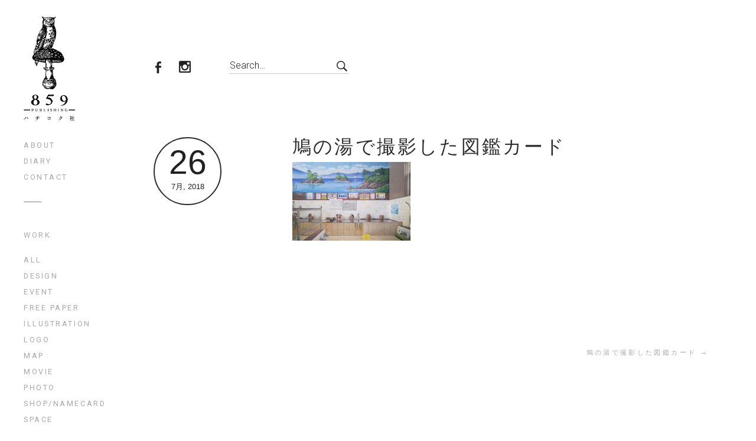

--- FILE ---
content_type: text/html; charset=UTF-8
request_url: http://www.859sha.com/%E3%81%BD%E3%81%A3%E3%81%BDe/
body_size: 10150
content:
<!DOCTYPE html>
<!--[if(IE 9)&!(IEMobile)]> <html dir="ltr" lang="ja" prefix="og: https://ogp.me/ns#" class="no-js ie9 oldie"> <![endif]-->
<!--[if (gte IE 9)|(gt IEMobile 7)|!(IEMobile)|!(IE)]><!--><html dir="ltr" lang="ja" prefix="og: https://ogp.me/ns#" class="no-js"><!--<![endif]-->

<head>
	<meta charset="UTF-8" />
	
	<!-- meta tags -->	
	<meta name="description" content="" />
	<meta name="viewport" content="width=device-width, initial-scale=1, user-scalable=no" />
			
  	<!-- RSS and pingback -->
  	<link rel="alternate" type="application/rss+xml" title="859 publishing Feed" href="https://www.859sha.com/feed/">
  	<link rel="pingback" href="http://www.859sha.com/xmlrpc.php" />
		
	<!-- wordpress head functions -->
	<title>鳩の湯で撮影した図鑑カード | 859 publishing</title>
	<style>img:is([sizes="auto" i], [sizes^="auto," i]) { contain-intrinsic-size: 3000px 1500px }</style>
	
		<!-- All in One SEO 4.7.9 - aioseo.com -->
	<meta name="robots" content="max-image-preview:large" />
	<meta name="author" content="859 publishing"/>
	<link rel="canonical" href="https://www.859sha.com/%e3%81%bd%e3%81%a3%e3%81%bde/" />
	<meta name="generator" content="All in One SEO (AIOSEO) 4.7.9" />
		<meta property="og:locale" content="ja_JP" />
		<meta property="og:site_name" content="859 publishing |" />
		<meta property="og:type" content="article" />
		<meta property="og:title" content="鳩の湯で撮影した図鑑カード | 859 publishing" />
		<meta property="og:url" content="https://www.859sha.com/%e3%81%bd%e3%81%a3%e3%81%bde/" />
		<meta property="article:published_time" content="2018-07-26T13:26:10+00:00" />
		<meta property="article:modified_time" content="2018-08-17T01:08:25+00:00" />
		<meta name="twitter:card" content="summary" />
		<meta name="twitter:title" content="鳩の湯で撮影した図鑑カード | 859 publishing" />
		<meta name="google" content="nositelinkssearchbox" />
		<script type="application/ld+json" class="aioseo-schema">
			{"@context":"https:\/\/schema.org","@graph":[{"@type":"BreadcrumbList","@id":"https:\/\/www.859sha.com\/%e3%81%bd%e3%81%a3%e3%81%bde\/#breadcrumblist","itemListElement":[{"@type":"ListItem","@id":"https:\/\/www.859sha.com\/#listItem","position":1,"name":"\u5bb6","item":"https:\/\/www.859sha.com\/","nextItem":{"@type":"ListItem","@id":"https:\/\/www.859sha.com\/%e3%81%bd%e3%81%a3%e3%81%bde\/#listItem","name":"\u9ce9\u306e\u6e6f\u3067\u64ae\u5f71\u3057\u305f\u56f3\u9451\u30ab\u30fc\u30c9"}},{"@type":"ListItem","@id":"https:\/\/www.859sha.com\/%e3%81%bd%e3%81%a3%e3%81%bde\/#listItem","position":2,"name":"\u9ce9\u306e\u6e6f\u3067\u64ae\u5f71\u3057\u305f\u56f3\u9451\u30ab\u30fc\u30c9","previousItem":{"@type":"ListItem","@id":"https:\/\/www.859sha.com\/#listItem","name":"\u5bb6"}}]},{"@type":"ItemPage","@id":"https:\/\/www.859sha.com\/%e3%81%bd%e3%81%a3%e3%81%bde\/#itempage","url":"https:\/\/www.859sha.com\/%e3%81%bd%e3%81%a3%e3%81%bde\/","name":"\u9ce9\u306e\u6e6f\u3067\u64ae\u5f71\u3057\u305f\u56f3\u9451\u30ab\u30fc\u30c9 | 859 publishing","inLanguage":"ja","isPartOf":{"@id":"https:\/\/www.859sha.com\/#website"},"breadcrumb":{"@id":"https:\/\/www.859sha.com\/%e3%81%bd%e3%81%a3%e3%81%bde\/#breadcrumblist"},"author":{"@id":"https:\/\/www.859sha.com\/author\/859sha\/#author"},"creator":{"@id":"https:\/\/www.859sha.com\/author\/859sha\/#author"},"datePublished":"2018-07-26T22:26:10+09:00","dateModified":"2018-08-17T10:08:25+09:00"},{"@type":"Organization","@id":"https:\/\/www.859sha.com\/#organization","name":"859 publishing","url":"https:\/\/www.859sha.com\/"},{"@type":"Person","@id":"https:\/\/www.859sha.com\/author\/859sha\/#author","url":"https:\/\/www.859sha.com\/author\/859sha\/","name":"859 publishing","image":{"@type":"ImageObject","@id":"https:\/\/www.859sha.com\/%e3%81%bd%e3%81%a3%e3%81%bde\/#authorImage","url":"https:\/\/secure.gravatar.com\/avatar\/83ce1e7d83cac037213ae057803e574c?s=96&d=mm&r=g","width":96,"height":96,"caption":"859 publishing"}},{"@type":"WebSite","@id":"https:\/\/www.859sha.com\/#website","url":"https:\/\/www.859sha.com\/","name":"859 publishing","inLanguage":"ja","publisher":{"@id":"https:\/\/www.859sha.com\/#organization"}}]}
		</script>
		<!-- All in One SEO -->

<link rel='dns-prefetch' href='//fonts.googleapis.com' />
<link rel="alternate" type="application/rss+xml" title="859 publishing &raquo; フィード" href="https://www.859sha.com/feed/" />
<link rel="alternate" type="application/rss+xml" title="859 publishing &raquo; コメントフィード" href="https://www.859sha.com/comments/feed/" />
<script type="text/javascript">
/* <![CDATA[ */
window._wpemojiSettings = {"baseUrl":"https:\/\/s.w.org\/images\/core\/emoji\/15.0.3\/72x72\/","ext":".png","svgUrl":"https:\/\/s.w.org\/images\/core\/emoji\/15.0.3\/svg\/","svgExt":".svg","source":{"concatemoji":"http:\/\/www.859sha.com\/wp-includes\/js\/wp-emoji-release.min.js?ver=6.7.4"}};
/*! This file is auto-generated */
!function(i,n){var o,s,e;function c(e){try{var t={supportTests:e,timestamp:(new Date).valueOf()};sessionStorage.setItem(o,JSON.stringify(t))}catch(e){}}function p(e,t,n){e.clearRect(0,0,e.canvas.width,e.canvas.height),e.fillText(t,0,0);var t=new Uint32Array(e.getImageData(0,0,e.canvas.width,e.canvas.height).data),r=(e.clearRect(0,0,e.canvas.width,e.canvas.height),e.fillText(n,0,0),new Uint32Array(e.getImageData(0,0,e.canvas.width,e.canvas.height).data));return t.every(function(e,t){return e===r[t]})}function u(e,t,n){switch(t){case"flag":return n(e,"\ud83c\udff3\ufe0f\u200d\u26a7\ufe0f","\ud83c\udff3\ufe0f\u200b\u26a7\ufe0f")?!1:!n(e,"\ud83c\uddfa\ud83c\uddf3","\ud83c\uddfa\u200b\ud83c\uddf3")&&!n(e,"\ud83c\udff4\udb40\udc67\udb40\udc62\udb40\udc65\udb40\udc6e\udb40\udc67\udb40\udc7f","\ud83c\udff4\u200b\udb40\udc67\u200b\udb40\udc62\u200b\udb40\udc65\u200b\udb40\udc6e\u200b\udb40\udc67\u200b\udb40\udc7f");case"emoji":return!n(e,"\ud83d\udc26\u200d\u2b1b","\ud83d\udc26\u200b\u2b1b")}return!1}function f(e,t,n){var r="undefined"!=typeof WorkerGlobalScope&&self instanceof WorkerGlobalScope?new OffscreenCanvas(300,150):i.createElement("canvas"),a=r.getContext("2d",{willReadFrequently:!0}),o=(a.textBaseline="top",a.font="600 32px Arial",{});return e.forEach(function(e){o[e]=t(a,e,n)}),o}function t(e){var t=i.createElement("script");t.src=e,t.defer=!0,i.head.appendChild(t)}"undefined"!=typeof Promise&&(o="wpEmojiSettingsSupports",s=["flag","emoji"],n.supports={everything:!0,everythingExceptFlag:!0},e=new Promise(function(e){i.addEventListener("DOMContentLoaded",e,{once:!0})}),new Promise(function(t){var n=function(){try{var e=JSON.parse(sessionStorage.getItem(o));if("object"==typeof e&&"number"==typeof e.timestamp&&(new Date).valueOf()<e.timestamp+604800&&"object"==typeof e.supportTests)return e.supportTests}catch(e){}return null}();if(!n){if("undefined"!=typeof Worker&&"undefined"!=typeof OffscreenCanvas&&"undefined"!=typeof URL&&URL.createObjectURL&&"undefined"!=typeof Blob)try{var e="postMessage("+f.toString()+"("+[JSON.stringify(s),u.toString(),p.toString()].join(",")+"));",r=new Blob([e],{type:"text/javascript"}),a=new Worker(URL.createObjectURL(r),{name:"wpTestEmojiSupports"});return void(a.onmessage=function(e){c(n=e.data),a.terminate(),t(n)})}catch(e){}c(n=f(s,u,p))}t(n)}).then(function(e){for(var t in e)n.supports[t]=e[t],n.supports.everything=n.supports.everything&&n.supports[t],"flag"!==t&&(n.supports.everythingExceptFlag=n.supports.everythingExceptFlag&&n.supports[t]);n.supports.everythingExceptFlag=n.supports.everythingExceptFlag&&!n.supports.flag,n.DOMReady=!1,n.readyCallback=function(){n.DOMReady=!0}}).then(function(){return e}).then(function(){var e;n.supports.everything||(n.readyCallback(),(e=n.source||{}).concatemoji?t(e.concatemoji):e.wpemoji&&e.twemoji&&(t(e.twemoji),t(e.wpemoji)))}))}((window,document),window._wpemojiSettings);
/* ]]> */
</script>
<link rel='stylesheet' id='oy-normalize-css' href='http://www.859sha.com/wp-content/themes/peak/css/normalize.css?ver=6.7.4' type='text/css' media='all' />
<link rel='stylesheet' id='oy-style-css' href='http://www.859sha.com/wp-content/themes/peak/style.css?ver=6.7.4' type='text/css' media='all' />
<link rel='stylesheet' id='ie-style-css' href='http://www.859sha.com/wp-content/themes/peak/css/ie9.css?ver=6.7.4' type='text/css' media='all' />
<link rel='stylesheet' id='oy-roboto-css' href='http://fonts.googleapis.com/css?family=Roboto%3A400%2C500%2C300&#038;subset=latin%2Ccyrillic-ext%2Ccyrillic%2Cgreek-ext%2Cgreek%2Cvietnamese%2Clatin-ext&#038;ver=6.7.4' type='text/css' media='all' />
<link rel='stylesheet' id='oy-roboto-slab-css' href='http://fonts.googleapis.com/css?family=Roboto+Slab%3A400%2C300&#038;subset=latin%2Ccyrillic-ext%2Cgreek%2Cvietnamese%2Ccyrillic&#038;ver=6.7.4' type='text/css' media='all' />
<style id='wp-emoji-styles-inline-css' type='text/css'>

	img.wp-smiley, img.emoji {
		display: inline !important;
		border: none !important;
		box-shadow: none !important;
		height: 1em !important;
		width: 1em !important;
		margin: 0 0.07em !important;
		vertical-align: -0.1em !important;
		background: none !important;
		padding: 0 !important;
	}
</style>
<link rel='stylesheet' id='wp-block-library-css' href='http://www.859sha.com/wp-includes/css/dist/block-library/style.min.css?ver=6.7.4' type='text/css' media='all' />
<style id='classic-theme-styles-inline-css' type='text/css'>
/*! This file is auto-generated */
.wp-block-button__link{color:#fff;background-color:#32373c;border-radius:9999px;box-shadow:none;text-decoration:none;padding:calc(.667em + 2px) calc(1.333em + 2px);font-size:1.125em}.wp-block-file__button{background:#32373c;color:#fff;text-decoration:none}
</style>
<style id='global-styles-inline-css' type='text/css'>
:root{--wp--preset--aspect-ratio--square: 1;--wp--preset--aspect-ratio--4-3: 4/3;--wp--preset--aspect-ratio--3-4: 3/4;--wp--preset--aspect-ratio--3-2: 3/2;--wp--preset--aspect-ratio--2-3: 2/3;--wp--preset--aspect-ratio--16-9: 16/9;--wp--preset--aspect-ratio--9-16: 9/16;--wp--preset--color--black: #000000;--wp--preset--color--cyan-bluish-gray: #abb8c3;--wp--preset--color--white: #ffffff;--wp--preset--color--pale-pink: #f78da7;--wp--preset--color--vivid-red: #cf2e2e;--wp--preset--color--luminous-vivid-orange: #ff6900;--wp--preset--color--luminous-vivid-amber: #fcb900;--wp--preset--color--light-green-cyan: #7bdcb5;--wp--preset--color--vivid-green-cyan: #00d084;--wp--preset--color--pale-cyan-blue: #8ed1fc;--wp--preset--color--vivid-cyan-blue: #0693e3;--wp--preset--color--vivid-purple: #9b51e0;--wp--preset--gradient--vivid-cyan-blue-to-vivid-purple: linear-gradient(135deg,rgba(6,147,227,1) 0%,rgb(155,81,224) 100%);--wp--preset--gradient--light-green-cyan-to-vivid-green-cyan: linear-gradient(135deg,rgb(122,220,180) 0%,rgb(0,208,130) 100%);--wp--preset--gradient--luminous-vivid-amber-to-luminous-vivid-orange: linear-gradient(135deg,rgba(252,185,0,1) 0%,rgba(255,105,0,1) 100%);--wp--preset--gradient--luminous-vivid-orange-to-vivid-red: linear-gradient(135deg,rgba(255,105,0,1) 0%,rgb(207,46,46) 100%);--wp--preset--gradient--very-light-gray-to-cyan-bluish-gray: linear-gradient(135deg,rgb(238,238,238) 0%,rgb(169,184,195) 100%);--wp--preset--gradient--cool-to-warm-spectrum: linear-gradient(135deg,rgb(74,234,220) 0%,rgb(151,120,209) 20%,rgb(207,42,186) 40%,rgb(238,44,130) 60%,rgb(251,105,98) 80%,rgb(254,248,76) 100%);--wp--preset--gradient--blush-light-purple: linear-gradient(135deg,rgb(255,206,236) 0%,rgb(152,150,240) 100%);--wp--preset--gradient--blush-bordeaux: linear-gradient(135deg,rgb(254,205,165) 0%,rgb(254,45,45) 50%,rgb(107,0,62) 100%);--wp--preset--gradient--luminous-dusk: linear-gradient(135deg,rgb(255,203,112) 0%,rgb(199,81,192) 50%,rgb(65,88,208) 100%);--wp--preset--gradient--pale-ocean: linear-gradient(135deg,rgb(255,245,203) 0%,rgb(182,227,212) 50%,rgb(51,167,181) 100%);--wp--preset--gradient--electric-grass: linear-gradient(135deg,rgb(202,248,128) 0%,rgb(113,206,126) 100%);--wp--preset--gradient--midnight: linear-gradient(135deg,rgb(2,3,129) 0%,rgb(40,116,252) 100%);--wp--preset--font-size--small: 13px;--wp--preset--font-size--medium: 20px;--wp--preset--font-size--large: 36px;--wp--preset--font-size--x-large: 42px;--wp--preset--spacing--20: 0.44rem;--wp--preset--spacing--30: 0.67rem;--wp--preset--spacing--40: 1rem;--wp--preset--spacing--50: 1.5rem;--wp--preset--spacing--60: 2.25rem;--wp--preset--spacing--70: 3.38rem;--wp--preset--spacing--80: 5.06rem;--wp--preset--shadow--natural: 6px 6px 9px rgba(0, 0, 0, 0.2);--wp--preset--shadow--deep: 12px 12px 50px rgba(0, 0, 0, 0.4);--wp--preset--shadow--sharp: 6px 6px 0px rgba(0, 0, 0, 0.2);--wp--preset--shadow--outlined: 6px 6px 0px -3px rgba(255, 255, 255, 1), 6px 6px rgba(0, 0, 0, 1);--wp--preset--shadow--crisp: 6px 6px 0px rgba(0, 0, 0, 1);}:where(.is-layout-flex){gap: 0.5em;}:where(.is-layout-grid){gap: 0.5em;}body .is-layout-flex{display: flex;}.is-layout-flex{flex-wrap: wrap;align-items: center;}.is-layout-flex > :is(*, div){margin: 0;}body .is-layout-grid{display: grid;}.is-layout-grid > :is(*, div){margin: 0;}:where(.wp-block-columns.is-layout-flex){gap: 2em;}:where(.wp-block-columns.is-layout-grid){gap: 2em;}:where(.wp-block-post-template.is-layout-flex){gap: 1.25em;}:where(.wp-block-post-template.is-layout-grid){gap: 1.25em;}.has-black-color{color: var(--wp--preset--color--black) !important;}.has-cyan-bluish-gray-color{color: var(--wp--preset--color--cyan-bluish-gray) !important;}.has-white-color{color: var(--wp--preset--color--white) !important;}.has-pale-pink-color{color: var(--wp--preset--color--pale-pink) !important;}.has-vivid-red-color{color: var(--wp--preset--color--vivid-red) !important;}.has-luminous-vivid-orange-color{color: var(--wp--preset--color--luminous-vivid-orange) !important;}.has-luminous-vivid-amber-color{color: var(--wp--preset--color--luminous-vivid-amber) !important;}.has-light-green-cyan-color{color: var(--wp--preset--color--light-green-cyan) !important;}.has-vivid-green-cyan-color{color: var(--wp--preset--color--vivid-green-cyan) !important;}.has-pale-cyan-blue-color{color: var(--wp--preset--color--pale-cyan-blue) !important;}.has-vivid-cyan-blue-color{color: var(--wp--preset--color--vivid-cyan-blue) !important;}.has-vivid-purple-color{color: var(--wp--preset--color--vivid-purple) !important;}.has-black-background-color{background-color: var(--wp--preset--color--black) !important;}.has-cyan-bluish-gray-background-color{background-color: var(--wp--preset--color--cyan-bluish-gray) !important;}.has-white-background-color{background-color: var(--wp--preset--color--white) !important;}.has-pale-pink-background-color{background-color: var(--wp--preset--color--pale-pink) !important;}.has-vivid-red-background-color{background-color: var(--wp--preset--color--vivid-red) !important;}.has-luminous-vivid-orange-background-color{background-color: var(--wp--preset--color--luminous-vivid-orange) !important;}.has-luminous-vivid-amber-background-color{background-color: var(--wp--preset--color--luminous-vivid-amber) !important;}.has-light-green-cyan-background-color{background-color: var(--wp--preset--color--light-green-cyan) !important;}.has-vivid-green-cyan-background-color{background-color: var(--wp--preset--color--vivid-green-cyan) !important;}.has-pale-cyan-blue-background-color{background-color: var(--wp--preset--color--pale-cyan-blue) !important;}.has-vivid-cyan-blue-background-color{background-color: var(--wp--preset--color--vivid-cyan-blue) !important;}.has-vivid-purple-background-color{background-color: var(--wp--preset--color--vivid-purple) !important;}.has-black-border-color{border-color: var(--wp--preset--color--black) !important;}.has-cyan-bluish-gray-border-color{border-color: var(--wp--preset--color--cyan-bluish-gray) !important;}.has-white-border-color{border-color: var(--wp--preset--color--white) !important;}.has-pale-pink-border-color{border-color: var(--wp--preset--color--pale-pink) !important;}.has-vivid-red-border-color{border-color: var(--wp--preset--color--vivid-red) !important;}.has-luminous-vivid-orange-border-color{border-color: var(--wp--preset--color--luminous-vivid-orange) !important;}.has-luminous-vivid-amber-border-color{border-color: var(--wp--preset--color--luminous-vivid-amber) !important;}.has-light-green-cyan-border-color{border-color: var(--wp--preset--color--light-green-cyan) !important;}.has-vivid-green-cyan-border-color{border-color: var(--wp--preset--color--vivid-green-cyan) !important;}.has-pale-cyan-blue-border-color{border-color: var(--wp--preset--color--pale-cyan-blue) !important;}.has-vivid-cyan-blue-border-color{border-color: var(--wp--preset--color--vivid-cyan-blue) !important;}.has-vivid-purple-border-color{border-color: var(--wp--preset--color--vivid-purple) !important;}.has-vivid-cyan-blue-to-vivid-purple-gradient-background{background: var(--wp--preset--gradient--vivid-cyan-blue-to-vivid-purple) !important;}.has-light-green-cyan-to-vivid-green-cyan-gradient-background{background: var(--wp--preset--gradient--light-green-cyan-to-vivid-green-cyan) !important;}.has-luminous-vivid-amber-to-luminous-vivid-orange-gradient-background{background: var(--wp--preset--gradient--luminous-vivid-amber-to-luminous-vivid-orange) !important;}.has-luminous-vivid-orange-to-vivid-red-gradient-background{background: var(--wp--preset--gradient--luminous-vivid-orange-to-vivid-red) !important;}.has-very-light-gray-to-cyan-bluish-gray-gradient-background{background: var(--wp--preset--gradient--very-light-gray-to-cyan-bluish-gray) !important;}.has-cool-to-warm-spectrum-gradient-background{background: var(--wp--preset--gradient--cool-to-warm-spectrum) !important;}.has-blush-light-purple-gradient-background{background: var(--wp--preset--gradient--blush-light-purple) !important;}.has-blush-bordeaux-gradient-background{background: var(--wp--preset--gradient--blush-bordeaux) !important;}.has-luminous-dusk-gradient-background{background: var(--wp--preset--gradient--luminous-dusk) !important;}.has-pale-ocean-gradient-background{background: var(--wp--preset--gradient--pale-ocean) !important;}.has-electric-grass-gradient-background{background: var(--wp--preset--gradient--electric-grass) !important;}.has-midnight-gradient-background{background: var(--wp--preset--gradient--midnight) !important;}.has-small-font-size{font-size: var(--wp--preset--font-size--small) !important;}.has-medium-font-size{font-size: var(--wp--preset--font-size--medium) !important;}.has-large-font-size{font-size: var(--wp--preset--font-size--large) !important;}.has-x-large-font-size{font-size: var(--wp--preset--font-size--x-large) !important;}
:where(.wp-block-post-template.is-layout-flex){gap: 1.25em;}:where(.wp-block-post-template.is-layout-grid){gap: 1.25em;}
:where(.wp-block-columns.is-layout-flex){gap: 2em;}:where(.wp-block-columns.is-layout-grid){gap: 2em;}
:root :where(.wp-block-pullquote){font-size: 1.5em;line-height: 1.6;}
</style>
<link rel='stylesheet' id='contact-form-7-css' href='http://www.859sha.com/wp-content/plugins/contact-form-7/includes/css/styles.css?ver=6.0.3' type='text/css' media='all' />
<link rel='stylesheet' id='responsive-lightbox-swipebox-css' href='http://www.859sha.com/wp-content/plugins/responsive-lightbox/assets/swipebox/swipebox.min.css?ver=2.4.8' type='text/css' media='all' />
<style id='akismet-widget-style-inline-css' type='text/css'>

			.a-stats {
				--akismet-color-mid-green: #357b49;
				--akismet-color-white: #fff;
				--akismet-color-light-grey: #f6f7f7;

				max-width: 350px;
				width: auto;
			}

			.a-stats * {
				all: unset;
				box-sizing: border-box;
			}

			.a-stats strong {
				font-weight: 600;
			}

			.a-stats a.a-stats__link,
			.a-stats a.a-stats__link:visited,
			.a-stats a.a-stats__link:active {
				background: var(--akismet-color-mid-green);
				border: none;
				box-shadow: none;
				border-radius: 8px;
				color: var(--akismet-color-white);
				cursor: pointer;
				display: block;
				font-family: -apple-system, BlinkMacSystemFont, 'Segoe UI', 'Roboto', 'Oxygen-Sans', 'Ubuntu', 'Cantarell', 'Helvetica Neue', sans-serif;
				font-weight: 500;
				padding: 12px;
				text-align: center;
				text-decoration: none;
				transition: all 0.2s ease;
			}

			/* Extra specificity to deal with TwentyTwentyOne focus style */
			.widget .a-stats a.a-stats__link:focus {
				background: var(--akismet-color-mid-green);
				color: var(--akismet-color-white);
				text-decoration: none;
			}

			.a-stats a.a-stats__link:hover {
				filter: brightness(110%);
				box-shadow: 0 4px 12px rgba(0, 0, 0, 0.06), 0 0 2px rgba(0, 0, 0, 0.16);
			}

			.a-stats .count {
				color: var(--akismet-color-white);
				display: block;
				font-size: 1.5em;
				line-height: 1.4;
				padding: 0 13px;
				white-space: nowrap;
			}
		
</style>
<script type="text/javascript" src="http://www.859sha.com/wp-content/themes/peak/js/modernizr.custom-2.7.1.min.js?ver=2.7.1" id="oy-modernizr-js"></script>
<script type="text/javascript" src="http://www.859sha.com/wp-content/themes/peak/js/prefixfree.min.js?ver=1.0.3" id="oy-prefixfree-js"></script>
<script type="text/javascript" src="http://www.859sha.com/wp-includes/js/jquery/jquery.min.js?ver=3.7.1" id="jquery-core-js"></script>
<script type="text/javascript" src="http://www.859sha.com/wp-includes/js/jquery/jquery-migrate.min.js?ver=3.4.1" id="jquery-migrate-js"></script>
<script type="text/javascript" src="http://www.859sha.com/wp-content/plugins/responsive-lightbox/assets/swipebox/jquery.swipebox.min.js?ver=2.4.8" id="responsive-lightbox-swipebox-js"></script>
<script type="text/javascript" src="http://www.859sha.com/wp-includes/js/underscore.min.js?ver=1.13.7" id="underscore-js"></script>
<script type="text/javascript" src="http://www.859sha.com/wp-content/plugins/responsive-lightbox/assets/infinitescroll/infinite-scroll.pkgd.min.js?ver=6.7.4" id="responsive-lightbox-infinite-scroll-js"></script>
<script type="text/javascript" id="responsive-lightbox-js-before">
/* <![CDATA[ */
var rlArgs = {"script":"swipebox","selector":"lightbox","customEvents":"","activeGalleries":true,"animation":true,"hideCloseButtonOnMobile":false,"removeBarsOnMobile":false,"hideBars":true,"hideBarsDelay":5000,"videoMaxWidth":1080,"useSVG":true,"loopAtEnd":false,"woocommerce_gallery":false,"ajaxurl":"https:\/\/www.859sha.com\/wp-admin\/admin-ajax.php","nonce":"91a620f168","preview":false,"postId":773,"scriptExtension":false};
/* ]]> */
</script>
<script type="text/javascript" src="http://www.859sha.com/wp-content/plugins/responsive-lightbox/js/front.js?ver=2.4.8" id="responsive-lightbox-js"></script>
<script type="text/javascript" src="http://www.859sha.com/wp-content/themes/peak/js/jquery.isotope.min.js?ver=6.7.4" id="oy-isotope-js"></script>
<script type="text/javascript" src="http://www.859sha.com/wp-content/themes/peak/js/jquery.hammer.min.js?ver=1.0.4" id="oy-hammer-js"></script>
<link rel="https://api.w.org/" href="https://www.859sha.com/wp-json/" /><link rel="alternate" title="JSON" type="application/json" href="https://www.859sha.com/wp-json/wp/v2/media/773" /><link rel="EditURI" type="application/rsd+xml" title="RSD" href="https://www.859sha.com/xmlrpc.php?rsd" />
<meta name="generator" content="WordPress 6.7.4" />
<link rel='shortlink' href='https://www.859sha.com/?p=773' />
<link rel="alternate" title="oEmbed (JSON)" type="application/json+oembed" href="https://www.859sha.com/wp-json/oembed/1.0/embed?url=https%3A%2F%2Fwww.859sha.com%2F%25e3%2581%25bd%25e3%2581%25a3%25e3%2581%25bde%2F" />
<link rel="alternate" title="oEmbed (XML)" type="text/xml+oembed" href="https://www.859sha.com/wp-json/oembed/1.0/embed?url=https%3A%2F%2Fwww.859sha.com%2F%25e3%2581%25bd%25e3%2581%25a3%25e3%2581%25bde%2F&#038;format=xml" />
<style type="text/css">.recentcomments a{display:inline !important;padding:0 !important;margin:0 !important;}</style>	<!-- end of wordpress head -->	
	
	<link href="https://fonts.googleapis.com/earlyaccess/notosansjapanese.css" rel="stylesheet">
<link href="https://fonts.googleapis.com/css?family=Lato:400,900" rel="stylesheet">
	
</head>

<body class="attachment attachment-template-default single single-attachment postid-773 attachmentid-773 attachment-jpeg scrollable">

						
			
			
			
			
			
				
									
			<div class="dropdown-container">
			<div class="close-button">×</div>
			<div class="dropdown-content">
				<p class="tagline">
									</p>
				
									
					<div class="mobile-menu">															
						<nav class="group"><ul id="menu-859_menu" class="menu"><li id="menu-item-26" class="menu-item menu-item-type-post_type menu-item-object-page menu-item-26"><a href="https://www.859sha.com/about/">about</a></li>
<li id="menu-item-25" class="menu-item menu-item-type-post_type menu-item-object-page current_page_parent menu-item-25"><a href="https://www.859sha.com/diary/">diary</a></li>
<li id="menu-item-265" class="menu-item menu-item-type-post_type menu-item-object-page menu-item-265"><a href="https://www.859sha.com/contact/">contact</a></li>
</ul></nav>						
							
					
				
	<ul class="portfolio-filter group">
					
		<li><span class="filter-title">Work</span></li>
					
								
		<li >
			<a href="https://www.859sha.com/" data-filter="*" class="filter-all group" title="View all items">
				All			</a>
		</li>
								
							
										
				<li >
					<a href="https://www.859sha.com/portfolio_category/design/" data-filter=".design" class="filter-design group">
						design					</a>
				</li>
															
							
										
				<li >
					<a href="https://www.859sha.com/portfolio_category/event/" data-filter=".event" class="filter-event group">
						event					</a>
				</li>
															
							
										
				<li >
					<a href="https://www.859sha.com/portfolio_category/free-paper/" data-filter=".free-paper" class="filter-free-paper group">
						free paper					</a>
				</li>
															
							
										
				<li >
					<a href="https://www.859sha.com/portfolio_category/illustration/" data-filter=".illustration" class="filter-illustration group">
						illustration					</a>
				</li>
															
							
										
				<li >
					<a href="https://www.859sha.com/portfolio_category/logo/" data-filter=".logo" class="filter-logo group">
						logo					</a>
				</li>
															
							
										
				<li >
					<a href="https://www.859sha.com/portfolio_category/map/" data-filter=".map" class="filter-map group">
						map					</a>
				</li>
															
							
										
				<li >
					<a href="https://www.859sha.com/portfolio_category/movie/" data-filter=".movie" class="filter-movie group">
						movie					</a>
				</li>
															
							
										
				<li >
					<a href="https://www.859sha.com/portfolio_category/photo/" data-filter=".photo" class="filter-photo group">
						photo					</a>
				</li>
															
							
										
				<li >
					<a href="https://www.859sha.com/portfolio_category/shopcard/" data-filter=".shopcard" class="filter-shopcard group">
						shop/namecard					</a>
				</li>
															
							
										
				<li >
					<a href="https://www.859sha.com/portfolio_category/space/" data-filter=".space" class="filter-space group">
						space					</a>
				</li>
															
							
										
				<li >
					<a href="https://www.859sha.com/portfolio_category/webdesign/" data-filter=".webdesign" class="filter-webdesign group">
						web design					</a>
				</li>
															
							
	</ul><!-- /#filter -->
					
					</div><!-- /.mobile-menu -->
							</div><!-- /.dropdown-content -->
		</div><!-- /.dropdown-container -->
		
	<div class="main-container group">		
		<header class="header group">
			<div class="table">
				
				<div class="oy-logo">
					<a href="https://www.859sha.com/">
						
																	
																
							<img src="https://www.859sha.com/wp-content/uploads/2018/07/859_logo.png" alt="Site Logo" width="87" 
							height="175">
												
							
								
					</a>
				</div><!-- /.logo -->
			
				<div class="header-secondary">
					<ul class="social-and-search group social-exists">
													<li><a target="_blank" class="facebook-link" href="https://www.facebook.com/859publishing/" title="FaceBook"></a></li>
																																					<li><a target="_blank" class="instagram-link" href="https://www.instagram.com/859publishing/" title="Instagram"></a></li>
																									<li class="search-item">
								<form role="search" method="get" class="main-search-form" action="https://www.859sha.com/">
		<input type="text" class="main-search-field" name="s" id="s" value="Search&hellip;" onfocus="if (this.value == 'Search&hellip;') {this.value = '';}" onblur="if (this.value == '') {this.value = 'Search&hellip;';}" />
	<input type="submit" class="main-search-submit" value="" />
</form>
							</li><!-- /.search-item -->
					</ul><!-- /.social-and-search -->	
				</div><!-- /.header-secondary -->	
			
			</div><!-- /.table -->
		
			<div class="mobile-search search-item group">
				<form role="search" method="get" class="main-search-form" action="https://www.859sha.com/">
		<input type="text" class="main-search-field" name="s" id="s" value="Search&hellip;" onfocus="if (this.value == 'Search&hellip;') {this.value = '';}" onblur="if (this.value == '') {this.value = 'Search&hellip;';}" />
	<input type="submit" class="main-search-submit" value="" />
</form>
			</div><!-- /.mobile-search -->
			
							<div class="header-buttons ">
										<div class="menu-button"></div>				</div>
													
		</header><!-- /.header -->	
		
		<div class="table-wrapper table">
			
			<div class="menu-container">
			
																
					<nav class="group"><ul id="menu-859_menu-1" class="menu"><li class="menu-item menu-item-type-post_type menu-item-object-page menu-item-26"><a href="https://www.859sha.com/about/">about</a></li>
<li class="menu-item menu-item-type-post_type menu-item-object-page current_page_parent menu-item-25"><a href="https://www.859sha.com/diary/">diary</a></li>
<li class="menu-item menu-item-type-post_type menu-item-object-page menu-item-265"><a href="https://www.859sha.com/contact/">contact</a></li>
</ul></nav>					
								
									
						
					
				
	<ul class="portfolio-filter group">
					
		<li><span class="filter-title">Work</span></li>
					
								
		<li >
			<a href="https://www.859sha.com/" data-filter="*" class="filter-all group" title="View all items">
				All			</a>
		</li>
								
							
										
				<li >
					<a href="https://www.859sha.com/portfolio_category/design/" data-filter=".design" class="filter-design group">
						design					</a>
				</li>
															
							
										
				<li >
					<a href="https://www.859sha.com/portfolio_category/event/" data-filter=".event" class="filter-event group">
						event					</a>
				</li>
															
							
										
				<li >
					<a href="https://www.859sha.com/portfolio_category/free-paper/" data-filter=".free-paper" class="filter-free-paper group">
						free paper					</a>
				</li>
															
							
										
				<li >
					<a href="https://www.859sha.com/portfolio_category/illustration/" data-filter=".illustration" class="filter-illustration group">
						illustration					</a>
				</li>
															
							
										
				<li >
					<a href="https://www.859sha.com/portfolio_category/logo/" data-filter=".logo" class="filter-logo group">
						logo					</a>
				</li>
															
							
										
				<li >
					<a href="https://www.859sha.com/portfolio_category/map/" data-filter=".map" class="filter-map group">
						map					</a>
				</li>
															
							
										
				<li >
					<a href="https://www.859sha.com/portfolio_category/movie/" data-filter=".movie" class="filter-movie group">
						movie					</a>
				</li>
															
							
										
				<li >
					<a href="https://www.859sha.com/portfolio_category/photo/" data-filter=".photo" class="filter-photo group">
						photo					</a>
				</li>
															
							
										
				<li >
					<a href="https://www.859sha.com/portfolio_category/shopcard/" data-filter=".shopcard" class="filter-shopcard group">
						shop/namecard					</a>
				</li>
															
							
										
				<li >
					<a href="https://www.859sha.com/portfolio_category/space/" data-filter=".space" class="filter-space group">
						space					</a>
				</li>
															
							
										
				<li >
					<a href="https://www.859sha.com/portfolio_category/webdesign/" data-filter=".webdesign" class="filter-webdesign group">
						web design					</a>
				</li>
															
							
	</ul><!-- /#filter -->
					
					
												
			</div><!-- /.menu-container --> 
								
			<div class="main-content group">	

<div class="blog-container">
	
	<div class="group">
	
		<div class="single-post blog-no-sidebar">		
		
							
				<article id="post-773" class="post group post-773 attachment type-attachment status-inherit hentry" role="article" itemscope itemtype="http://schema.org/BlogPosting">
					
					<a class="date-circle" href="https://www.859sha.com/%e3%81%bd%e3%81%a3%e3%81%bde/" rel="bookmark">
						<time class="post-time" datetime="2018-07-26T22:26:10+09:00">
														<span class="day">26</span>
							<span class="month-and-year">7月, 2018</span>
						</time>
					</a>					
					
					<div class="post-content">	
					
						<h1>
							<a href="https://www.859sha.com/%e3%81%bd%e3%81%a3%e3%81%bde/" class="post-title-link" rel="bookmark">鳩の湯で撮影した図鑑カード</a>
						</h1>
															
																			
						<div class="the-content single-post-content">
							<p class="attachment"><a href='https://www.859sha.com/wp-content/uploads/2018/07/ぽっぽe.jpg' title="" data-rl_title="" class="rl-gallery-link" data-rl_caption="" data-rel="lightbox-gallery-0"><img decoding="async" width="200" height="133" src="https://www.859sha.com/wp-content/uploads/2018/07/ぽっぽe-200x133.jpg" class="attachment-medium size-medium" alt="ハチコク社 859sha もうひとつの東京多摩を楽しむ30のカードブック" srcset="https://www.859sha.com/wp-content/uploads/2018/07/ぽっぽe-200x133.jpg 200w, https://www.859sha.com/wp-content/uploads/2018/07/ぽっぽe-768x512.jpg 768w, https://www.859sha.com/wp-content/uploads/2018/07/ぽっぽe-1024x683.jpg 1024w, https://www.859sha.com/wp-content/uploads/2018/07/ぽっぽe-600x400.jpg 600w, https://www.859sha.com/wp-content/uploads/2018/07/ぽっぽe-940x627.jpg 940w, https://www.859sha.com/wp-content/uploads/2018/07/ぽっぽe.jpg 1500w" sizes="(max-width: 200px) 100vw, 200px" /></a></p>
						</div><!-- /.the-content -->
						
												
						
<!-- You can start editing here. -->


		
	<!-- If comments are closed. -->
	
	


						
					</div><!-- /.post-content -->
							
				</article><!-- /.post -->
							
					
		</div>
		<!-- /.single-post -->
		
			
	</div><!-- /.group -->
	
	<ul class="pager group">
        <li class="prev-page">
			        </li>
			
		<li class="next-page">
           	<a href="https://www.859sha.com/%e3%81%bd%e3%81%a3%e3%81%bde/" rel="prev">鳩の湯で撮影した図鑑カード &rarr;</a>        
        </li>
    </ul><!-- /.pager -->
    
</div><!-- /.blog-container -->
		
	
				</div><!-- /.main-content -->
			</div><!-- /.table -->
			
			<footer class="footer group">
																		
				<p>
										
										
					<small>&copy; 2026 859 publishing. All rights reserved.</small>
				</p>
				
			</footer><!-- ./footer -->	
	
		</div><!-- /.main-container -->

	<!-- wordpress footer functions -->
	<script type="text/javascript" src="http://www.859sha.com/wp-includes/js/dist/hooks.min.js?ver=4d63a3d491d11ffd8ac6" id="wp-hooks-js"></script>
<script type="text/javascript" src="http://www.859sha.com/wp-includes/js/dist/i18n.min.js?ver=5e580eb46a90c2b997e6" id="wp-i18n-js"></script>
<script type="text/javascript" id="wp-i18n-js-after">
/* <![CDATA[ */
wp.i18n.setLocaleData( { 'text direction\u0004ltr': [ 'ltr' ] } );
/* ]]> */
</script>
<script type="text/javascript" src="http://www.859sha.com/wp-content/plugins/contact-form-7/includes/swv/js/index.js?ver=6.0.3" id="swv-js"></script>
<script type="text/javascript" id="contact-form-7-js-translations">
/* <![CDATA[ */
( function( domain, translations ) {
	var localeData = translations.locale_data[ domain ] || translations.locale_data.messages;
	localeData[""].domain = domain;
	wp.i18n.setLocaleData( localeData, domain );
} )( "contact-form-7", {"translation-revision-date":"2025-01-14 04:07:30+0000","generator":"GlotPress\/4.0.1","domain":"messages","locale_data":{"messages":{"":{"domain":"messages","plural-forms":"nplurals=1; plural=0;","lang":"ja_JP"},"This contact form is placed in the wrong place.":["\u3053\u306e\u30b3\u30f3\u30bf\u30af\u30c8\u30d5\u30a9\u30fc\u30e0\u306f\u9593\u9055\u3063\u305f\u4f4d\u7f6e\u306b\u7f6e\u304b\u308c\u3066\u3044\u307e\u3059\u3002"],"Error:":["\u30a8\u30e9\u30fc:"]}},"comment":{"reference":"includes\/js\/index.js"}} );
/* ]]> */
</script>
<script type="text/javascript" id="contact-form-7-js-before">
/* <![CDATA[ */
var wpcf7 = {
    "api": {
        "root": "https:\/\/www.859sha.com\/wp-json\/",
        "namespace": "contact-form-7\/v1"
    }
};
/* ]]> */
</script>
<script type="text/javascript" src="http://www.859sha.com/wp-content/plugins/contact-form-7/includes/js/index.js?ver=6.0.3" id="contact-form-7-js"></script>
<script type="text/javascript" src="http://www.859sha.com/wp-content/themes/peak/js/jquery.transit.min.js?ver=0.9.12" id="oy-transit-js"></script>
<script type="text/javascript" src="http://www.859sha.com/wp-content/themes/peak/js/jquery.easing.1.3.js?ver=6.7.4" id="oy-easing-js"></script>
<script type="text/javascript" src="http://www.859sha.com/wp-content/themes/peak/js/jquery.fitvids.js?ver=1.1.0" id="oy-fit_vids-js"></script>
<script type="text/javascript" src="http://www.859sha.com/wp-content/themes/peak/js/jquery.footer.custom.js?ver=6.7.4" id="oy-custom-footer-js-js"></script>
	<!-- end of wordpress footer -->

</body>
</html>

--- FILE ---
content_type: text/css
request_url: http://www.859sha.com/wp-content/themes/peak/style.css?ver=6.7.4
body_size: 15851
content:
/*
	Theme Name: Peak
	Theme URI: http://themeforest.net/user/onioneye
	Description: A Premium Portfolio Wordpress Theme.
	Author: OnionEye
	Author URI: http://themeforest.net/user/onioneye
	License: GNU General Public License version 3.0
	License URI: http://www.gnu.org/licenses/gpl-3.0.html
	Version: 1.2.0
	
	Designed & Handcrafted by OnionEye 
	
*/

/*  Table of Contents 
    ........................................................................................................................................
	
	1. Main Base Styles
	2. Links
	3. Images
	4. Technical and Creative Typography 
    5. Forms
    6. Common and Reusable Styles
  	7. Main Content
  	8. Header
  	9. Menu
  	10. Portfolio Gallery
  	11. Single Portfolio Item
  	12. Blog
  	13. Comment Styles
  	14. Comment Form Styles
  	15. Widgets
  	16. Content Styles
  	17. Plugins
  	18. Search
  	19. Footer
  	20. Media Queries
  	21. Animations
  	
*/

/*  1. Main Base Styles
    ........................................................................................................................................ */
    
    *, 
    *:before, 
    *:after { 
    	box-sizing: border-box; 
    }
    
    * {
		-webkit-tap-highlight-color: rgba(0, 0, 0, 0.1);
	}
    
    html,
	body {
		padding: 0;
		margin: 0;
		
		overflow-x: hidden;
	}
	
	html {
		overflow-y: scroll;
	}
	
	body { 		
		background-color: #fff;
	}
	
	ol, 
	ul { 
		list-style: none inside none; 
		margin: 0; 
		padding: 0;
	}
	
	small {
		font-size: 70%;
	}
	
	/* Remove empty paragraphs */
	p:empty { 
		display: none; 
	} 
	
	/* Highlighted text */
	::selection { 
		background: #dcdcdc; 
		
		color: #222; 
		text-shadow: none; 
	}
	::-moz-selection { 
		background: #191919; 
		
		color: #fff; 
		text-shadow: none; 
	}
	
	/* Simple fluid media */
	object, 
	embed { 
		max-width: 100%; 
		height: auto; 
	}
	figure { 
		position: relative; 
	}
	figure img, 
	figure object, 
	figure embed, 
	figure video { 	
		max-width: 100%; 
		display: block; 
	}
	
		

/*  2. Links
    ........................................................................................................................................ */
    
    a { 
	    color: #a9a9a9;
		text-decoration: none;
				
		transition: .2s all ease;
    }   
    
		.no-touch a:hover {
			color: #2e2e2e;
		}



/*	3. Images
    ........................................................................................................................................ */
	
	img { 
		max-width: 100%; 
		height: auto;
		
		border: 0; 
		
		-ms-interpolation-mode: bicubic;	
	}
	 
      
   	    
/*  4. Technical and Creative Typography
    ........................................................................................................................................ */		
    
    /* Modular Scale    ---------------------- 16px @ 1:1.333	 15px @ 1:1.333	 ----------------------*/
    /* Fontbase         ---------------------- 16px = 1em	  					 ----------------------*/
    /* Line Height Base ---------------------- 28px = 1.75em	                 ----------------------*/
    
	
	/* maxvoltar.com/archive/-webkit-font-smoothing */
	html { 
		-webkit-font-smoothing: antialiased; 
	} 
	
	body, 
	button, 
	input, 
	textarea {
		font-family:"Roboto" , Georgia,æ¸¸æ˜Žæœ,"Yu Mincho",YuMincho,"Hiragino Mincho ProN",HGSæ˜ŽæœE,ãƒ¡ã‚¤ãƒªã‚ª,Meiryo,serif;
		font-size: 18px; 
		font-size: 1rem;
		font-weight: 300;
		line-height: 28px;
		line-height: 1.7em; /* =28px */
		color: #222;
	}		 
		
	b, 
	strong { 
		font-weight: 600; 
		color: #191919; 
	}
	
	p, 
	h1, 
	h2, 
	h3, 
	h4, 
	h5, 
	h6 { 
		margin: 0 0 28px 0; 
		margin-bottom: 1.75em; /* =28px */
	}	
	
	h1, 
	.h1 {
		font-size: 37.897px;
		font-size: 2rem;
		line-height: 1.477em; /* = 56px */
		line-height: 1em; /* = 45px */
		letter-spacing: .1em;
		margin-bottom: 0.3em; /* =28px */
	}
	h2, 
	.h2 { 
		font-size: 28.430px;
		font-size: 1.5rem; 
		line-height: 1.969em; /* = 56px */
		line-height: 1.301em; /* = 37px */
		letter-spacing: .1em;
		margin-bottom: 0.984em;
	}
	h3, 
	.h3 { 
		font-size: 21.328px;
		font-size: 1.333rem; 
		line-height: 1.312em; /* = 28px */
		letter-spacing: .1em;
		margin-bottom: 1.312em;
	}
	h4, 
	.h4 { 
		font-size: 16px; 
		font-size: 0.9rem;
		line-height: 1.7em; /* = 28px */
		letter-spacing: .1em;
	}
	h5, 
	.h5 { 
		font-size: 16px; 
		font-size: 0.8rem;
		letter-spacing: .1em;		
		line-height: 1.5em; /* = 28px */
	}
	h6,
	.h6 { 
		font-size: 11px;
		font-size: 0.8rem; 
		line-height: 1.4em;
		letter-spacing: .1em;
	}
	
	h1, 
	h2, 
	h3, 
	h4, 
	h5, 
	h6,
	.h1,
	.h2,
	.h3,
	.h4,
	.h5,
	.h6 { 
		font-family:"Roboto" , Georgia,æ¸¸æ˜Žæœ,"Yu Mincho",YuMincho,"Hiragino Mincho ProN",HGSæ˜ŽæœE,ãƒ¡ã‚¤ãƒªã‚ª,Meiryo,serif;
		font-weight: 300;
		color: #222;
	}
	


/*  5. Forms
    ........................................................................................................................................ */
    
	fieldset {
		margin: 0 0 1.75em 0; /* = 28px */
		padding: 0;
		
		border: none;
	}
			
	input, 
	textarea { 
		padding: 8px 10px; 
	}
	input, 
	textarea, 
	select {  
		margin: 0; /* webkit browsers add a 2px margin outside the chrome of form elements */
		
		border-radius: 2px;
		
		outline: none;
	}
	select, 
	input, 
	textarea, 
	button { 
		font-family: inherit; 
		font-size: 100%; 
		font-weight: 300; 
	}
	select { 
		max-width: 600px; 
		padding: 4px 4px 4px 0; 
		
		border: 1px solid #e3e5e5; 
		
		background: #fff; 	
	}
	label { 
		display: inline-block; 
		margin-bottom: 5px; 
	}
	label, 
	input[type=button], 
	input[type=submit], 
	button { 
		cursor: pointer; /* hand cursor on clickable input elements */
	}
	
	/* buttons */
	input[type="submit"], button, input[type="button"], .url-button, .read-more {		
		display: inline-block;
		padding: 10px 24px;
				
		border-radius: 4px;
		border: 2px solid #313233;
		
		background: none;
		
		color: #313233;		
		font-family: æ¸¸ã‚´ã‚·ãƒƒã‚¯ä½“, 'Yu Gothic', YuGothic, 'ãƒ’ãƒ©ã‚®ãƒŽè§’ã‚´ã‚·ãƒƒã‚¯ Pro', 'Hiragino Kaku Gothic Pro', ãƒ¡ã‚¤ãƒªã‚ª, Meiryo, Osaka, 'ï¼­ï¼³ ï¼°ã‚´ã‚·ãƒƒã‚¯', 'MS PGothic', sans-serif;
		font-size: .75rem;
		font-weight: 500;
		text-transform: uppercase;
		letter-spacing: .3em;
		
		cursor: pointer;
	    
	    transition: all 0.2s ease-in-out;
	}
	
	input[type="submit"]:hover, button:hover, input[type="button"]:hover, .read-btn .read-more:hover, .project-meta .url-button:hover {
	   	border-color: #bfbfbf;
	   	color: #bfbfbf;
	}
	
	input[type="submit"]:not(.main-search-submit):active, button:active, input[type="button"]:active, .read-more:active, .read-more:focus, .url-button:active, .url-button:focus {
		position: relative;
		top: 1px;
	}
	
	input[type="submit"] { 
		display: inline; 
		vertical-align: top; 
	}	
	input[type="submit"], 
	button, 
	input[type="button"] { 
		border-radius: 2px; 
	}														   												   												 
	
	/* style the text inputs only */
	input:not([type=submit]):not([type=file]):not([type=radio]):not([type=checkbox]), 
	input[type="text"], 
	textarea { 
		width: 100%; 
		appearance: none;
		line-height: 1;
	}
	input:not([type=submit]):not([type=file]):not([type=radio]):not([type=checkbox]), 
	textarea { 
		padding: 10px 8px; 
		max-width: 450px; 
		display: block; 
		
		border: 1px solid #ccc;
		
		background: #fff; 
	}
	input:not([type=submit]):not([type=file]):not([type=radio]):not([type=checkbox]), 
	textarea, 
	select { 
		transition: all .2s ease-in; 
	}
	input:not([type=submit]):not([type=file]):not([type=radio]):not([type=checkbox]), 
	textarea { 
		border-radius: 2px; 
	}
	input:not([type=submit]):not([type=file]):not([type=radio]):not([type=checkbox]):focus, 
	textarea:focus, 
	select:focus { 
		box-shadow: 0 1px 2px 2px rgba(0, 0, 0, 0.008); 
	}
	input[type="text"]:focus, 
	input:not([type=submit]):not([type=file]):not([type=radio]):not([type=checkbox]):focus, 
	textarea:focus, 
	select:focus { 
		border-color: #b4b4b4; 
	}	
	
	

/*  6. Common and Reusable Styles
    ........................................................................................................................................ */
    
    .caps {
    	font-size: 12.003px;
		font-size: 0.75rem;
		font-family: æ¸¸ã‚´ã‚·ãƒƒã‚¯ä½“, 'Yu Gothic', YuGothic, 'ãƒ’ãƒ©ã‚®ãƒŽè§’ã‚´ã‚·ãƒƒã‚¯ Pro', 'Hiragino Kaku Gothic Pro', ãƒ¡ã‚¤ãƒªã‚ª, Meiryo, Osaka, 'ï¼­ï¼³ ï¼°ã‚´ã‚·ãƒƒã‚¯', 'MS PGothic', sans-serif;
		font-weight: 500;
		text-transform: uppercase;
		letter-spacing: .3em;
	}
	
	.table {
		display: table;
    	width: 100%;
    	position: relative; 
    }
    
    .hide-text { 
    	text-indent: 100%; 
    	white-space: nowrap; 
    	overflow: hidden; 
    }
    	
	/* Break words that are too long to fit into its container */
	.word-break { 
		white-space: -moz-pre-wrap; /* Mozilla */ 
		white-space: -o-pre-wrap; /* Opera 7 */ 
		white-space: pre-wrap; /* CSS 2.1 */ 
		white-space: pre-line; /* CSS 3 (and 2.1 as well, actually) */ 
		word-wrap: break-word; /* IE */  
	}
	
	.overflow-wrap { 
		-ms-word-break: break-all; 
		word-break: break-all; 
		word-break: break-word; 
		
		-webkit-hyphens: auto; 
		-moz-hyphens: auto; 
		-ms-hyphens:auto; 
		hyphens: auto; 
	}
	
	/* highlighting search term on search page */
	mark, 
	.search-term { 
		background: #EBE16F; 
	}
		
	/* Contain floats: nicolasgallagher.com/micro-clearfix-hack/ */ 
	.group:before, 
	.group:after { 
		content: ""; 
		display: table; 
	}
	.group:after { 
		clear: both; 
	}
	.group { 
		zoom: 1; 
	}
	


/*  7. Main Content
    ........................................................................................................................................ */
    
    .main-container {
    	padding: 0 2.5em 0 2.5em; /* 40px + 40px = 80px */
    }
    .page-template-template-portfolio-php .main-container,
	.single-portfolio .main-container,
	.tax-portfolio_category .main-container {
		padding-right: 0;
	}
		.page-template-template-portfolio-php .header,
		.single-portfolio .header,
		.tax-portfolio_category .header,
		.single-portfolio-container {
			margin-right: 2.5em; /* = 40px */
		}	
		.page-template-template-portfolio-php .footer,
		.single-portfolio .footer,
		.tax-portfolio_category .footer {
			padding-right: 2.5em; /* = 40px */
		}			
		.main-content {
			display: table-cell;
			width: 100%;
		}
		.page-template-template-portfolio-php .main-content,
		.single-portfolio .main-content,
		.tax-portfolio_category .main-content {
			float: none;
			max-width: none;
		}
		.page-content,
		.blog-container,
		.page-container {
			max-width: 940px;
		}		 
	    .page-content { 
			margin-left: 0; 
			margin-right: 0; 
			width: 100%; 
			padding-bottom: 1.75em; 
		}	
		.page-template-template-page-with-sidebar-php .page-content { 
			width: 70%;
			float: left;
			padding-right: 1.875em; /* = 30px */
		}
		.sidebar { 
			width: 28%;
			float: right; 
		}	



/*  8. Header
    ........................................................................................................................................ */		
    
    /**
	 * Drop-down tagline and menu
	 */
    .dropdown-container { 
    	position: relative;   	
    	overflow: hidden;
    	height: 0;
    
    	background: #222 url("images/dark_wall.png");

		color: #a7abb1;    	
		text-shadow: 0 1px 0 rgba(0, 0, 0, 1);
		font-size: 21.328px; 
		font-size: 1.333rem;
    }
    	.dropdown-container .close-button {
    		position: absolute;
    		right: 1.333em; /* = 40px */
    		top: 15px;
    		width: 40px;
    		height: 40px;
    		
		font-family: æ¸¸ã‚´ã‚·ãƒƒã‚¯ä½“, 'Yu Gothic', YuGothic, 'ãƒ’ãƒ©ã‚®ãƒŽè§’ã‚´ã‚·ãƒƒã‚¯ Pro', 'Hiragino Kaku Gothic Pro', ãƒ¡ã‚¤ãƒªã‚ª, Meiryo, Osaka, 'ï¼­ï¼³ ï¼°ã‚´ã‚·ãƒƒã‚¯', 'MS PGothic', sans-serif;
    		font-size: 1.406em; /* = 30px */
    		text-align: right;
    		color: #a7abb1;    	
			text-shadow: 0 1px 0 rgba(0, 0, 0, 1);
			cursor: pointer;
			
			transition: .2s color ease;
    	}
    		.no-touch .dropdown-container .close-button:hover {
    			color: #fdfdfd;
    		}
	    .dropdown-container .dropdown-content {
	    	padding: 2.625em 1.875em; /* 56px + 40px + 56px + 40px */
	    	margin: 0 auto;
	    	max-width: 940px;
	    	
	    	text-align: center;
	    }
		    .tagline {
		    	display: none;
		    }
	    	.dropdown-content .tagline {
	    		margin-bottom: 0;
	    	}
	
	/**
	 * Logo, social icons, and search
	 */	        	
    .header {
    	position: relative; 
    	padding: 1.75em 0; /* 28px + 28px = 56px */
    } 
    	.oy-logo, 
    	.header-secondary {
		    display: table-cell;
			vertical-align: middle;
			
			line-height: 0;
	    }	
    
    	/**
		 * Logo
		 */
	    .oy-logo {
			margin: 0 auto;	
			width: 220px;
	    }
			.oy-logo a {
		    	display: inline-block;
		    	margin-right: 3.75em; /* = 60px */	
		    	vertical-align: bottom;	
		   	}
		   		.oy-logo .textual-logo {
		   			display: block;
		   			padding: 0.2em 0 0.394em;
		   			
		   			color: #222;
					font-family: æ¸¸ã‚´ã‚·ãƒƒã‚¯ä½“, 'Yu Gothic', YuGothic, 'ãƒ’ãƒ©ã‚®ãƒŽè§’ã‚´ã‚·ãƒƒã‚¯ Pro', 'Hiragino Kaku Gothic Pro', ãƒ¡ã‚¤ãƒªã‚ª, Meiryo, Osaka, 'ï¼­ï¼³ ï¼°ã‚´ã‚·ãƒƒã‚¯', 'MS PGothic', sans-serif;
					font-weight: 400;
					font-size: 35.528px;		
					font-size: 2.221rem; 
					line-height: 1.182em; /* = 42px */	
		   	    }
			   		.no-touch .oy-logo a:hover {
						animation: tinywiggle 220ms ease-out;
					}
		
		/**
		 * Social links
		 */	
		.social-and-search.social-exists {
			margin-left: -3px;
		}	
		  	.social-and-search li {
				float: left;
			}	
			.social-and-search li:first-child {
				margin-left: 0;
			}
				.social-and-search a {
					display: block;
					position: relative;
					width: 45px;
					height: 56px;
					padding: 8px;	
					
					perspective: 500;											    									    		
				}
					.social-and-search a:after {
						box-sizing: content-box;
						position: absolute;
						left: -3px;
						top: 12px;
						padding: 3px;
						width: 28px;
						height: 28px;
														
						background: url("images/main.png") no-repeat left top;
								
						opacity: 1;
						content: " ";
						transition: .6s 0s;
						transform-origin: 40% 50%;
					}
						.no-touch .social-and-search a:hover:after {
							opacity: 1;
							transform: rotateY(360deg);
							transition: .6s 0.02s;
						}	
					.social-and-search .facebook-link:after {
						background-position: 0 -50px;
					}
					.social-and-search .twitter-link:after {
						background-position: -50px -50px;
					}
					.social-and-search .googleplus-link:after {
						background-position: -100px -50px;
					}
					.social-and-search .pinterest-link:after {
						background-position: -150px -50px;
					}
					.social-and-search .instagram-link:after {
						background-position: -200px -50px;
					}
					.social-and-search .youtube-link:after {
						background-position: -250px -50px;
					}
					.social-and-search .vimeo-link:after {
						background-position: -300px -50px;
					}
											
		/**
		 * Main Search Form
		 */	
		.search-item {
			margin-left: 2.5em; /* = 40em */
		}
		.mobile-search { 
			display: none; /* Hide the mobile search form by default */
		}
			.search-item .main-search-form {
				position: relative;
			}	
				.search-item .main-search-form .main-search-field {
				 	position: relative;
					float: left;
					width: 200px;
					height: 29px;
					padding: 4px 26px 4px 2px !important;
					top: 8px;
											
					border-width: 0 0 1px 0 !important; 
											
					line-height: 1 !important;									
				}
				.search-only .main-search-form .main-search-field {
					top: -4px;
				}
				.main-search-form .main-search-submit {
					display: block;
					position: absolute;
					right: 0;
					bottom: -34px;
					float: right;
					width: 20px;
					height: 19px;
					padding: 0;
					
					border: none;
									    						    		
					background: url("images/main.png") no-repeat -50px 0;
										    	
					appearance: none;
				}
				.search-only .main-search-form .main-search-submit {
					bottom: -22px;
				}
		
		/**
		 * Tagline and Menu Buttons
		 */	
		.header-buttons {
			position: absolute;
			right: 0;
			top: 15px;
			width: 72px;
			height: 56px;
			
			perspective: 500;
		}
			.header-buttons div {
				width: 32px;
				height: 32px;
				
				border-radius: 32px;
				border: 2px solid #222;

				cursor: pointer;
				transition: .2s all ease;
			}
				.header-buttons div:only-child {
					float: right;
				}
				.no-touch .header-buttons div:hover {
					animation: boing 220ms ease-out;
				}
			.header-buttons .tagline-button {
				float: right;
				
				background: url("images/main.png") no-repeat -90px 7px;
				
				font-size: 16px;
				line-height: 28px;			
				text-align: center;
				font-weight: bold;
			}
			.header-buttons .menu-button {
				visibility: hidden; /* Hide the mobile menu for desktops */
				position: relative;
				left: 40px;
				
				background: url("images/main.png") no-repeat 7px 9px;				
			}
															
        
 
/*  9. Menu
    ........................................................................................................................................ */	
        
	.menu-container {
	    min-width: 220px;
	    display: table-cell;
		min-height: 100%;
		margin-bottom: 3.5em; /* = 56px */
		padding-right: 1.125em; /* = 40px */	
		
		vertical-align: top;				
	}
		/**
		 * Main Menu
		 */
		.menu {		
			margin-bottom: 1.75em; /* = 28px */
		}
			.menu li {
				list-style: none;
			}
				.menu a, 
				.portfolio-filter a,
				.filter-title {
					display: block;
					position: relative;
					 					
					transition: background 0.32s, padding-left 0.25s, transform 0.3s;
					
					font-size: 12.003px;
					font-size: .8rem;
					font-family: 'Roboto', Futura, Helvetica Neue, Helvetica, sans-serif;
					font-weight: 400;
					text-transform: uppercase;
					letter-spacing: .2em;
				}
					.no-touch .menu a:hover,
					.no-touch .portfolio-filter a:hover { 	
						padding-left: 10px;
					}
				.current-menu-item a {
					color: #222;
				}
					.current-menu-item a:before,
					.portfolio-filter .active a:before {
						display: block;
						position: absolute;
						top: 0;
						left: -19px;
						
						font-weight: 400;
						font-size: 14px;
						content: "Ã—";
				    }
		
						/**
						 * Sub Menu
						 */
						.menu .sub-menu {
							padding-left: 1.25em; /* = 16px */
						}
		
		/**
		 * Filter
		 */	
		.portfolio-filter {
			position: relative;
	    }
	    	nav + .portfolio-filter {
	    		padding-top: 1.75em; /* = 28px */
	    	}
				nav + .portfolio-filter:before {
					display: block;
					position: absolute;
					top: 0;
					left: 0;
					width: 30px;
					height: 1px;
					background: #808080;
					
					content: " ";
				}	
					nav + .portfolio-filter .filter-title {
				    	margin: 1.166em 0; /* 14px + 14px = 28px */
				    }
					.filter-title {
						margin: 0 0 1.166em; /* 14px */
						color: #acacac;
				    }
						.portfolio-filter .active a {
							position: relative;
							color: #222;
					    }
	
	/**
     * Drop-down mobile menu
	 */				    
	.mobile-menu {
		display: none;
	    max-width: 220px;
	    margin: 0 auto;
	}
		.mobile-menu .menu {
	    	margin-bottom: 0;
	    }
	    .mobile-menu .filter-title {
			margin: 1.166em 0; /* 14px + 14px = 28px */
			
			color: #6b6b6b;
			text-shadow: none;
		}
	    	.mobile-menu .menu a,
	    	.mobile-menu .portfolio-filter a {
		   		color: #a7abb1;    	
				text-shadow: 0 1px 0 rgba(0, 0, 0, 1);
				-webkit-tap-highlight-color: rgba(0, 0, 0, 0.3);
					
				transition: background 0.32s, box-shadow 0.3s;
		    }
		    .mobile-menu .portfolio-filter .active a,
			.mobile-menu .current-menu-item a {
				position: relative;
				
				color: #a7abb1;
			}
				.no-touch .mobile-menu .menu a:hover,
			    .no-touch .mobile-menu .portfolio-filter a:hover {
			    	padding-left: 0;
			    	
			    	box-shadow: inset 0px 0px 3px rgba(0, 0, 0, 0.03);
			    	background: rgba(0, 0, 0, 0.5);	 
			    	
			   		color: #fff;  
			    }
			    .mobile-menu .current-menu-item a:before,
				.mobile-menu .portfolio-filter .active a:before,
				.mobile-menu nav + .portfolio-filter:before {
					display: none;
				}
					/**
					 * Sub Menu
					 */
					.mobile-menu .menu .sub-menu {
						padding-left: 0; 
					}
						.mobile-menu .menu .sub-menu a {
							text-transform: none;
							letter-spacing: normal;
						}
					


/*  10. Portfolio Gallery
    ........................................................................................................................................ */	
	
	.portfolio-gallery { 
		width: 100%;
	}
		.portfolio-gallery .portfolio-item { 
			float: left;
			width: 100%;
		} 		
			.portfolio-gallery .project-link {
				display: block;
				
				overflow: hidden;
			}
				.portfolio-gallery .project-title {
					position: absolute;
					left: 50%;
					top: 50%;
					margin-left: -130px;
					margin-top: 80px;
					width: 100%; 
					height: 100%; 					
					font-size: 0.5rem;
					text-align: right;
					letter-spacing: 0.1em;
					color: #606060;			
					}

				.project-link .thumb-container {
					position: relative;
					
					perspective: 2000;					
				}
					.project-link .preview-img {
						transition: .4s all ease;
					}
						.no-touch .project-link:hover .preview-img {
							opacity: .1;
						}

					.view-button { 
						position: absolute;
						left: 50%;
						top: 50%;
						margin-left: -20px;
						margin-top: -20px;
						width: 40px; 
						height: 40px; 
						padding-top: 1px;
							
						border-radius: 65px;
						border: 2px solid #2e2e2e;
							
						background: rgba(255, 255, 255, 0.2) url("images/main.png") -140px 10px;
						
						opacity: 0;
						text-indent: 100%; 
				    	white-space: nowrap; 
				    	overflow: hidden; 
							
						font-family: æ¸¸ã‚´ã‚·ãƒƒã‚¯ä½“, 'Yu Gothic', YuGothic, 'ãƒ’ãƒ©ã‚®ãƒŽè§’ã‚´ã‚·ãƒƒã‚¯ Pro', 'Hiragino Kaku Gothic Pro', ãƒ¡ã‚¤ãƒªã‚ª, Meiryo, Osaka, 'ï¼­ï¼³ ï¼°ã‚´ã‚·ãƒƒã‚¯', 'MS PGothic', sans-serif;
						font-size: 27px;
						text-align: center; 
						color: #222; 
							
						transform: rotateY(220deg);
						transition: all .4s ease;
					}
						.no-touch .project-link:hover .view-button {
							transform: rotateY(0deg);
							opacity: 1;
						}
	
	/**
	 * Isotope Filtering
	 */	
	.isotope, 
	.isotope .isotope-item { /* change duration value to whatever you like */ 
		transition-duration: 0.65s; 
	}
	.isotope { 
		transition-property: height, width; 
	}
		.isotope .isotope-item { 
			transition-property: transform, opacity; 
		}
		.isotope-item { 
			z-index: 100; 
		}
		.isotope-hidden.isotope-item { 
			pointer-events: none; 
			z-index: 1; 
		}
		/* disabling Isotope CSS3 transitions */
		.isotope.no-transition, 
		.isotope.no-transition .isotope-item, 
		.isotope .isotope-item.no-transition { 
			transition-duration: 0s; 
		}	
		


/*  11. Single Portfolio Item
    ........................................................................................................................................ */
    
    .single-portfolio-container {
    	position: relative;
    	max-width: 940px;
    	margin-bottom: 5.25em; /* = 84px */
    	padding-bottom: 3.5em; /* = 56px */
    }
		.single-portfolio-container:after {
			position: absolute;
			bottom: 0;
			left: 50%;
			width: 140px;
			margin-left: -70px;
			height: 2px;
					
			background: #222;
					
			content: " ";
		}		
    	
			/**
			 * Meta Post Info (Client, Skills...) 
			 */
			.project-meta {
				padding: 0 0 0.5em; /* = 28px */
			}	
				.meta-column {
					float: left;
					margin-right: 1.25em /* = 20px */
				}
					.meta-column strong {
						font-size: 0.5rem;
					}
			


/*	12. Blog
    ........................................................................................................................................ */	
		
	.blog-with-sidebar {
		float: left;
		width: 70%;
		padding-right: 1.875em; /* = 30px */
	}
		.post {
			margin-bottom: 5.25em; /* = 84px */
		}
			.blog-with-sidebar .post .post-time {
				display: none;
		    } 
		    .blog-with-sidebar .post-content {
		    	float: left;
		    	width: 100%;
		    }
			.post-content {
				float: right;
				width: 75%;
			}
			
			/**
			 * Post Date
			 */
			.date-circle {
				float: left;
				width: 25%;
			}
				.post .post-time { 
					display: block; 
					float: left;
					padding-top: 20px;
					margin-right: 20px; 
					margin-bottom: 20px;
					width: 115px; 
					height: 115px; 
					
					border-radius: 65px;
					
					border: 2px solid #2e2e2e;
				
					overflow: hidden; 
					
					font-family: æ¸¸ã‚´ã‚·ãƒƒã‚¯ä½“, 'Yu Gothic', YuGothic, 'ãƒ’ãƒ©ã‚®ãƒŽè§’ã‚´ã‚·ãƒƒã‚¯ Pro', 'Hiragino Kaku Gothic Pro', ãƒ¡ã‚¤ãƒªã‚ª, Meiryo, Osaka, 'ï¼­ï¼³ ï¼°ã‚´ã‚·ãƒƒã‚¯', 'MS PGothic', sans-serif;
					text-transform: uppercase; 
					text-align: center; 
					color: #222; 
					
					transition: all .3s ease-in-out;
				}
					.no-touch .date-circle:hover .post-time { 
						animation: boing 220ms ease-out; 
					}
						.post-time .day { 
							display: block;
							margin-bottom: 7px; 
							
							font-size: 57px;  
							line-height: 40px; 
						}
						.post-time .month-and-year { 
							font-size: 13px;
							font-weight: 500; 
						}

			/**
			 * Post Content
			 */
			.post-title-link { 		
				color: #2e2e2e;
			}
			.featured-img-link { display: block; }
				.featured-img-link img {
					margin: 0 0 1.75em 0;
					display: block;
				}
			.post .additional-post-meta { 
				list-style-type: none; 
				margin-bottom: 1.25em; /* = 20px */ 
			}
				.post .additional-post-meta li { 
					float: left; 
				}
				.read-btn {
					display: block;
					margin-top: 1.25em; /* = 20px */ 
				}
					.post-content .read-more, 
					.blog-post .read-more { 
						margin-top: 0.9375em; /* = 15px */ 
					}
				
	/**
	 * Next/Prev Links 
	 */
	.pager {
		padding: 0 0 2.333em; /* 28px */
		
		font-family: æ¸¸ã‚´ã‚·ãƒƒã‚¯ä½“, 'Yu Gothic', YuGothic, 'ãƒ’ãƒ©ã‚®ãƒŽè§’ã‚´ã‚·ãƒƒã‚¯ Pro', 'Hiragino Kaku Gothic Pro', ãƒ¡ã‚¤ãƒªã‚ª, Meiryo, Osaka, 'ï¼­ï¼³ ï¼°ã‚´ã‚·ãƒƒã‚¯', 'MS PGothic', sans-serif;
		font-size: 10px;
		font-size: .7rem;
		font-weight: 500;
		text-transform: uppercase;			
		letter-spacing: .3em;
	}
		.prev-page {
			float: left;
		}
		.next-page {
			float: right;
		}
			.pager-link, .pager a {
				display: block;
			}	
				.arrows {
					font-family: 'Merriweather', Georgia, serif;
					position: relative;
					top: -1px;
				}
		
	/**
	 * Single Post
	 */
	.single-post-content {
		margin-bottom: 5.25em; /* = 84px */
	}
		
	/* WordPress built-in class for handling sticky posts */
	.sticky { }		
	.bypostauthor { }	
	


/*	13. Comment Styles
    ........................................................................................................................................ */	

	/* h3 comment title */
	#comments { 
		text-transform: none; 
	} 
		/* number of comments span */
		#comments span { 
			font-weight: 600; 
		} 
		
	.commentlist { 
		margin: 0 0 3.5em 0; /* = 56px */
	}
		.commentlist li { 
			position: relative; 
			list-style-type: none;
			
			clear: both;
		}
			.commentlist li[class*=depth-] { 
				margin-top: 1.1em; 
			}
				.commentlist li.depth-1 { 
					margin-left: 0; 
					margin-top: 0; 
				}
					.commentlist li:not(.depth-1) { 
						margin-left: 1.875em; /* = 30px */ 
						margin-top: 0; 
						padding-bottom: 0; 
					}
				.commentlist li:last-child { 
					margin-bottom: 0; 
				}
				
				.commentlist .comment-body { 
					margin-bottom: 1.75em; /* = 28px */ 
					padding: 0.937em 0.937em 0 0.625em; /* 15px + 15px + 10px */ 
					
					border: 1px solid #eee; 
					
					background: #fff; 
				}
				.commentlist .comment-author + .help { 
					margin: 0; 
					margin-left: 4.375em; /* = 70px */ 
				}
				
				.commentlist .vcard { 
					margin-left: 4.375em; /* = 70px */ 
					margin-bottom: 0.937em; /* = 15px */
				}
					.commentlist .vcard cite.fn { 
						display: inline-block;  
						margin-top: -4px; 
						
						font-style: normal;
					}
						.commentlist .vcard time a { 
							color: #999; 
							text-decoration: none; 
						}
							.no-touch .commentlist .vcard time a:hover { 
								text-decoration: underline; 
							}
					.commentlist .vcard .avatar { 
						position: absolute; 
						left: 1.25em; /* = 20px */ 
						margin-top: 5px; 
						padding: 2px; 
						
						border: 1px solid #EDEFEE; 
						
						background: #fff; 
					}
					.commentlist .comment-meta { 
						font-size: 12px; 
					} 
				.commentlist li .comment_content { 
					margin-left: 4.375em; /* = 70px */ 
				}
					.commentlist li .comment_content p { 
						font-size: 1em; 
					}
					.commentlist li ul { 
						margin: 0; 
					}		
					.commentlist .comment-reply-link { 
						text-decoration: none; 
					}
		
				
				
/*	14. Comment Form Styles
    ........................................................................................................................................ */	
    
    #respond { 
    	padding: 0 1.562em 1.25em 0; /* 25px + 20px */
    }
    .post-content + #respond { 
    	margin-top: 0.937em; /* = 15px */
    }	
    .comment-body + #respond { 
    	padding: 0; 
    }
    	#reply-title { 
    		margin-bottom: 0.4em; /* = 10px */
    		
    		text-transform: none; 
    		font-size: 1.562rem; /* = 25px */
    	}
    	#reply-title #cancel-comment-reply-link { 
    		display: block; 
    	}		
		#respond form[method=post] label, #respond form[method=post] .required { 
			display: none; 
		}
		#respond input[type=text], #respond input[type=email], #respond input[type=url], #respond textarea { 
			padding: 8px 10px; 
		}
		#respond #comment { 
			width: 100%; 
			max-width: 600px; 
			height: 180px; 
		}
		#respond input[type=text], #respond input[type=email], #respond input[type=url] { 
			max-width: 300px; 
		}			
	
	

/*	15. Widgets
    ........................................................................................................................................ */	

	.widget { 
		padding: 0 0; 
		margin: 0 0 3.5em; /* = 56px */		
	}
		.widget:before, 
		.widget:after { 
			content: " "; 
			display: table; 
		}
		.widget:after { 
			clear: both; 
		}
			.widget li { margin-bottom: 0.75em; }
				.widget li ul { margin-top: 0.75em; padding-left: 1em; /* indented children lists */ }
					.widgettitle { 
						margin-bottom: 1.4em; /* = 28px */
						
						font-size: 19.995px;
						font-size: 1.25rem;
						line-height: 1.400em; /* = 28px */
					}
			
		.widget_archive li a, 
		.widget_categories li a, 
		.widget_nav_menu li a, 
		.widget_links li a, 
		.widget_pages li a, 
		.widget_recent_entries li a, 
		.widget_recent_comments li a, 
		.widget_rss li a, 
		.widget_meta li a { 
			display: block; 
		}
		
		/* Search widget */
		.widget_search .search-form .field { 
			width: 100%; 
		}

		/* Menu widget */
		.widget .menu > li { 
			padding: 0; 
		}
		
		/* Fast Flickr */
		.widget_fastflickrwidget .flickr_photo {
			transition: 0.4s transform ease, 0.4s opacity ease; 
			opacity: 0.8;
			position: relative;
		}
		.widget_fastflickrwidget .flickr_photo:hover {
			opacity: 1;
			transform: scale(1.1); 
			z-index: 10;
		}
		
		/* Flickr widget */
		.Simple_Flickr_Photos a { 
			display: block; 
			
			border-bottom: none; 
		}
			.no-touch .Simple_Flickr_Photos a:hover { 
				background: none; 
			}
				.Simple_Flickr_Photos #flickr .flickr_badge_image { 
					float: left; 
				}
					.Simple_Flickr_Photos #flickr img { 
						display: block; 
						width: 65px; 
						height: 65px; 
						margin: 0; 
						padding: 0 7px 7px 0;
						
						border: none;  
					}
					.opacity .Simple_Flickr_Photos img { 
						position: relative; 
						
						opacity: 0.8; 
						transition: 0.4s transform ease, 0.4s opacity ease; 
					}
						.no-touch.opacity #flickr img:hover { 
							opacity: 1; 
						}
						.no-touch.csstransforms #flickr img:hover { 
							transform: scale(1.4); 
							z-index: 10; 
						}
		
		/* Popular posts widget */
		.widget.popular-posts ul { 
			clear: both; 
		}
			.widget.popular-posts ul:before, .widget.popular-posts ul:after { 
				content: "\0020"; 
				display: block; 
				height: 0; 
				
				visibility: hidden; 
			} 
			.widget.popular-posts ul:after { 
				clear: both; 
			}
				.popular-posts ul li { 
					position: relative; 
					clear: both; 
				}
					.popular-posts .wpp-post-title { 
						display: block; 
						
						text-transform: uppercase; 
						font-size: 11px; 
						letter-spacing: 0.05em; 
					}
					.popular-posts .wpp-thumbnail { 
						float: left; 
						margin: 2px 7px 0 0; 
						padding: 6px 7px 6px 6px; 
						
						background: url('images/border-img.png') repeat left top; 
					}
					.no-touch .popular-posts a:hover .wpp-thumbnail { 
						background-color: #0a0a0a; 
					} 
					.popular-posts .post-stats {
						display: block;
						 
						font-size: 0.92em; 
						font-weight: normal; 
					}
					.popular-posts .wpp-author { 
						font-style: normal; 
					}
	
		/* Calendar widget */
		#wp-calendar thead { 
			border-bottom: 1px solid #222; 
		}
		#wp-calendar th, 
		#wp-calendar tbody td { 	
			padding: 3px 6px; 
			text-align: center; 
		}
		#wp-calendar th {
			font-weight: 400;
		}
		#wp-calendar tfoot td { 
			padding-top: 3px; 
		}
		#wp-calendar caption { 
			margin-bottom: 0.750em; /* = 15px */
			
			font-size: 19.995px;
			font-size: 1.25rem; 
			font-weight: 400; 
			text-align: center; 
		}
		
		/* Twitter widget */
		.main-content .widget .tp_recent_tweets {
			float: none;
			clear: none;
		}
			.main-content .widget .tp_recent_tweets li {
				background-image: url('images/main.png');
				background-repeat: no-repeat;	
				background-position: -348px -41px;
				padding-left: 1.562em; /* = 25px */
				padding-bottom: 1.25em; /* = 20px */
				float: none;
				clear: none;
				line-height: 1.75em; /* = 28px */
				
				white-space: -moz-pre-wrap; /* Mozilla */ 
				white-space: -o-pre-wrap; /* Opera 7 */ 
				white-space: pre-wrap; /* CSS 2.1 */ 
				white-space: pre-line; /* CSS 3 (and 2.1 as well, actually) */ 
				word-wrap: break-word; /* IE */  
			}
			.main-content .widget .tp_recent_tweets ul li:last-child {
				padding-bottom: 0;
			}
				.main-content .widget .tp_recent_tweets li a {
					font-weight: normal;	
				}
				.main-content .widget .tp_recent_tweets .twitter_time {
					color: #999;
					font-size: 12.003px;
					font-size: 0.75rem;
					font-style: italic;	
					font-weight: normal;
				}

				

/*	16. Content Styles
    ........................................................................................................................................ */	
	
	.the-content img, .post-content img {
		margin-bottom: 1.75em; /* = 28px */
	}
	.the-content p a:last-child img,
	.post-content p a:last-child img {
		margin-bottom: 0;
	}
	
	.the-content ul, 
	.the-content ol, 
	.the-content table, 
	.the-content dl { 
		margin: 1.75em 0; /* = 28px */
	}
	.the-content ul, 
	.the-content ol { 
		margin-right: 2.2em;
	}
	.the-content ul { 
		list-style-type: square; 
	} 
	.the-content ol { 
		list-style-type: decimal; 
	}
		.the-content li { 
			margin-bottom: 0.75em; 
		}
		.the-content ol ol, 
		.the-content ul ul { 
			margin-left: 1.75em; 
		}

	.the-content blockquote { 
		margin: 0;
		margin-left: 28px;
		font-style: italic;
		font-family: Georgia, "Times New Roman", Times, serif;
	}
		/* this adds the quote before the blockquote */
		.the-content blockquote:before { 
			float: left;
			margin-left: -.7em; 
			padding: 0 5px 0 0; 
			
			font-family: Georgia, serif; 
			font-size: 2.75em;  
			
			opacity: 0.8; 
			content: "â€œ"; 
		} 
			
	.the-content dl { 
		margin: 1.75em 0 1.75em; /* 28px + 28px */
	}
		.the-content dt { 
			margin-top: 1.25em; 
			font-weight: 500; 
		}
		.the-content dd { 
			margin-top: 0.5em;
			font-style: italic; 
		}
						
	/* table */
	.the-content table { 
		border: 1px solid #e9e9e9; 
		border-collapse: collapse; 
		
		background: #fff; 
		
		text-shadow: none; 
	}
		
		.the-content th, 
		.the-content td { 
			padding: 0.5em 1em; /* 9px + 22px */
			border: 1px solid #e9e9e9;
		}
		.the-content th { 
			text-transform: uppercase; 
			font-weight: normal; 
		}
		.the-content caption { 
			font-size: 16px;
			font-size: 0.9rem; 			
			font-weight: bold; 
		}
			
	.the-content b, 
	.the-content strong { 
		font-weight: bold; 
	}
			
	/* pre { white-space: pre; /* CSS2 */ white-space: pre-wrap; /* CSS 2.1 */ white-space: pre-line; /* CSS 3 (and 2.1 as well, actually) */ word-wrap: break-word; /* IE */ } */
	.the-content pre {
		overflow-x: auto; /* Use horizontal scroller if needed; for Firefox 2, not needed in Firefox 3 */
		white-space: pre-wrap; /* css-3 */
		white-space: -moz-pre-wrap !important; /* Mozilla, since 1999 */
		white-space: -pre-wrap; /* Opera 4-6 */
		white-space: -o-pre-wrap; /* Opera */
		width: 99%;
		word-wrap: break-word; /* IE */ 
	}
	.the-content pre { 
		overflow: auto; 
		overflow-y: hidden;  /* Hides vertical scroll created by IE */ 
		
		border-left: 6px solid #F5D995; 
		border-top-left-radius: 2px; 
		border-bottom-left-radius: 2px;  
		
		background: #fff url('images/pre-code-bg.png') repeat left top;
		
		text-shadow: none; 
	}
		.the-content pre code {
			margin: 0 0 0 2.5em; /* = 40px */
			padding: 1.125em 0; /* = 18px */
			display: block;
			 
			color: #443325; 
		}
				
	.the-content video {
		display: block; 
		margin: 1.75em 0; /* = 28px */
		max-width: 100%;
	}
	.the-content object { 
		display: block; 
		margin: 1.75em 0; /* = 28px */
		max-width: 100%; 
	}
								
	/**
	 * WordPress built-in image-related classes
	 */
	img.alignright, 
	.wp-caption.alignright { 
		float: right; 
		margin: 0 0 1em 1em; 
	}
	img.alignleft, 
	.wp-caption.alignleft { 
		float: left; 
		margin: 0 1em 1em 0; 
	}
	img.aligncenter, 
	.wp-caption.aligncenter { 
		display: block; 
		margin-left: auto; 
		margin-right: auto; 
	}
	a img.alignright { 
		float: right; 
		margin: 0 0 1em 1em; 
	}
	a img.alignleft { 
		float: left; 
		margin: 0 1em 1em 0; 
	}
	a img.aligncenter { 
		display: block; 
		margin-left: auto; 
		margin-right: auto; 
	}
			
	.wp-caption { 
		width: auto !important;
		max-width: 100% !important;
		margin-bottom: 1.75em; /* = 28px */
						
		text-shadow: none;
		text-align: center; 
		font-style: italic; 
	 }
		.wp-caption img, 
		.wp-caption img a { 
			margin: 0 !important; 
			padding: 0; 
			
			border: 0 none; 
		}
		.wp-caption .wp-caption-text { 
			padding: 0 4px 5px; 
			margin: 0; 
			font-family: Georgia, "Times New Roman", Times, serif;		
		}
	
	/**
	 * Default WordPress Gallery
	 */
	.gallery {
		float: left;
		margin-bottom: 1.75em !important; /* = 28px */ 
	}
		.gallery br {
			display: none;
		}
		.gallery .gallery-item {
			margin: 0 !important;
			width: 100%;
			float: left;
			position: relative; 
			overflow: hidden;
		}	
		.gallery-columns-2 .gallery-item { 
			width: 50% !important; 
		}
		.gallery-columns-3 .gallery-item { 
			width: 33.3% !important; 
		}	
		.gallery-columns-4 .gallery-item { 
			width: 25% !important;
		}
		.gallery-columns-5 .gallery-item { 
			width: 20% !important;
		}
		.gallery-columns-6 .gallery-item { 
			width: 16.666% !important;
		}
		.gallery-columns-7 .gallery-item { 
			width: 14.285% !important;
		}
		.gallery-columns-8 .gallery-item { 
			width: 12.5% !important;
		}
		.gallery-columns-9 .gallery-item { 
			width: 11.111% !important;
		}
			.gallery-icon {
				margin-top: 0 !important;
				width: 100%;
				position: relative; 
				overflow: hidden;
			}
			.gallery .gallery-caption {
				width: 100%;
				position: absolute;
				bottom: 0;
				background: #000;
				background: rgba(0,0,0,0.5); 
				padding: 3px 5px; 
				color: #fff;
			}
				.gallery-item a { 
					display: block;
					border: none; 
					margin: 0; 
					padding: 0; 
				}
					.gallery-item a:after { 
						position: absolute;
						display: block;
						width: 100%;
						height: 100%;
						left: 0;
						top: 0;
						
						background: rgba(255, 255, 255, .5);
						
						opacity: 0;
						content: "";
						
						transition: 0.3s all ease;
					}
						.no-touch .gallery-item a:hover:after {
							opacity: 1;
							padding: 0;
						}
							.gallery-item img { 
								margin: 0 !important; 
								padding: 0; 
								
								transition: 0.3s all ease;
							}
							.gallery .gallery-icon img {
								display: block;
								border: none !important;
							}
								.no-touch .gallery-item a:hover img {
									transform: scale(1.1) rotate(-3deg);
								}
	
	/**
	 * Text meant only for screen readers
	 */
	.screen-reader-text {
	  	clip: rect(1px, 1px, 1px, 1px);
	  	position: absolute !important;
	  	height: 1px;
	  	width: 1px;
	  	overflow: hidden;
	}
	.screen-reader-text:focus {
	  	background-color: #f1f1f1;
	  	border-radius: 3px;
	  	box-shadow: 0 0 2px 2px rgba(0, 0, 0, 0.6);
	  	clip: auto !important;
	  	color: #21759b;
	  	display: block;
	  	font-size: 0.875em;
	  	font-weight: bold;
	  	height: auto;
	  	left: 5px;
	  	line-height: normal;
	  	padding: 15px 23px 14px;
	  	text-decoration: none;
	  	top: 5px;
	  	width: auto;
	  	z-index: 100000;
	  	/* Above WP toolbar. */
	}							



/*  17. Plugins
    ........................................................................................................................................ */
	
	/**
	 * Soliloquy Slider Plugin
	 */
	.soliloquy-container img {
		margin-bottom: 0;
	}
	
	/**
	 * Lightbox Plugin
	 */
	html #swipebox-caption, #swipebox-action { border-color: transparent !important; }
	html #swipebox-action {
		top: -50px;
		bottom: auto !important;
	}
	html #swipebox-action.visible-bars {
		top: 0;
		bottom: auto !important;
	}
	html #swipebox-action.force-visible-bars {
		top: 0 !important;
		bottom: auto !important;
	}
	html #swipebox-caption {
		bottom: -50px;
		top: auto !important;
	}
	html #swipebox-caption.visible-bars {
		bottom: 0;
		top: auto !important;
	}
	html #swipebox-caption.force-visible-bars {
		bottom: 0 !important;
		top: auto !important;
	}
	
	/**
	 * Metaslider Plugin
	 */
	.metaslider img {
		margin-bottom: 0;	
	}	
	.metaslider ol, .metaslider ul {
		margin: auto;
		line-height: 0;
	}	
		/* Prev/Next */
		.metaslider .flex-direction-nav a {
			margin: -17px 0 0;
			opacity: .4;
			border-radius: 50px;
			transition: all .3s ease;
			background: #fefefe;
		}
		.metaslider .flex-direction-nav .flex-next {
		 	background-position: 100% 0; 
		 	right: 10px; 
		}
		.metaslider .flex-direction-nav .flex-prev {
			left: 10px;
		}
			.metaslider .flexslider:hover .flex-next { 
				opacity: 0.7;
				right: 10px; 
			}
			.metaslider .flexslider:hover .flex-prev {
				opacity: 0.7; 
				left: 10px;
			}
				.metaslider .flex-direction-nav a:after {
					content: "";				
					position: absolute;
					display: block;
					top: 50%;
					left: 50%;
					margin-top: -6px;
					width: 0;
					height: 0;
				}
				.metaslider .flex-direction-nav .flex-prev:after {
					margin-left: -4px;
					border-top: 6px solid transparent;
					border-right: 6px solid #333;
					border-bottom: 6px solid transparent;
				}
				.metaslider .flex-direction-nav .flex-next:after {
					margin-left: -2px;
					border-top: 6px solid transparent;
					border-left: 6px solid #333;
					border-bottom: 6px solid transparent;
				}
				
		/* Slider pagination */
		.metaslider .flex-control-paging li a {
			background: #c5c5c5;
			box-shadow: none;
	    }   
	    
	    .metaslider .flex-control-paging li a.flex-active { 
	    	background: #2e2e2e; 
		}	
	
	/**
	 * Cyclone Slider Plugin
	 */
	.cycloneslider.cycloneslider-template-standard {
		margin-bottom: 3.5em; /* = 56px */
	}
		.cycloneslider.cycloneslider-template-standard .cycloneslider-pager {
			bottom: -30px;
		}
			.cycloneslider.cycloneslider-template-standard .cycloneslider-pager span {
				background: #e0e0e0;
				box-shadow: none;
			}	
			.cycloneslider.cycloneslider-template-standard .cycloneslider-pager span.cycle-pager-active {
				background-color: #2e2e2e;
			}
	
	/**
	 * MapPress Plugin
	 */
	.mapp-layout { 
		border: none !important;
		margin: 0 0 1.75em 0 !important; /* = 28px */
	}
		.mapp-map-links {
			background-color: none !important;
			border: none !important;
		}
	
	/**
	 * Contact Form 7 Plugin
	 */
	.wpcf7 p {
		margin-bottom: 1.75em; /* = 28px */
	}
	.wpcf7 div.wpcf7-response-output {
		margin: 2em 0 1em;
	}
	.wpcf7 span.wpcf7-not-valid-tip {
		position: absolute;
		top: 20%;
		left: 20%;
		z-index: 100;
		background: none;
		border: none;
		font-size: 9pt;
		width: 200px;
		padding: 0 0 2px;
		color: #ff0000;
	}
	
	/* Disable the default margin introduced by WordPress' admin bar */
	html[lang] {
		margin-top: 0 !important;		
	}



/*  18. Search
    ........................................................................................................................................ */
		    
	.search-post-title { 
		text-align: center;
		margin: 0;
	}
		.search-post-title a { 
			display: block;
			padding: 0.703em 0; /* 20px / 28.430px */
			border-bottom: 1px solid #e6e6e6;
			
			text-align: left;
		}
			.search-results .search-post-title:first-child a { 
				border-top: 1px solid #e6e6e6;
			}
			.search-results .search-post-title:last-child a { 
				border-bottom: none;
			}
				.no-touch .search-post-title a:hover {
					box-shadow: 0 0 10px rgba(0, 0, 0, 0.05);
					background: #fff;
				}
													
		
					
/*  19. Footer
    ........................................................................................................................................ */
	
	.footer { 
		float: left;
		width: 100%;
		position: relative;
		padding: 1.75em 0 3.5em 220px; 	
	}
		.footer p {
			float: left;
		}
			.footer small { 
				display: block;
				border-bottom: 1px solid #ccc;
			}
				.footer p small:last-child {
					border-bottom: none;
				} 

						
								
/*  20. Media Queries
    ........................................................................................................................................ */
    
    /**
    * Target Retina Devices
	*/
    @media (min--moz-device-pixel-ratio: 1.5),
       (-o-min-device-pixel-ratio: 3/2),
       (-webkit-min-device-pixel-ratio: 1.5),
       (min-device-pixel-ratio: 1.5),
       (min-resolution: 144dpi),
       (min-resolution: 1.5dppx) {
		
		.menu-indicator span,
		.header-buttons .tagline-button,
		.contents .widget .tp_recent_tweets li,
		.social-and-search a:after,
		.main-search-form .main-search-submit,
		.header-buttons .menu-button {
			/* Reference the @2x Sprite */
			background-image: url("images/main_@2x.png");
			/* Translate the @2x sprite's dimensions back to 1x */
			background-size: 500px 200px; 
		}
		
		.dropdown-container {
			background-image: url("images/dark_wall_@2X.png");
			background-size: 300px;
		}
		
		.header-buttons .tagline-button {
			background-position: -88px 7px;
		}
		
		.view-button {								
			text-indent: 0%; 
			white-space: normal;
		}
		
		.view-button { 
			background: rgba(255, 255, 255, 0.2);
					
			opacity: 0;	
				    							
			transform: rotateY(220deg) rotate(45deg);
			transition: all .4s ease;
		}
			.no-touch .project-link:hover .view-button {
				transform: rotateY(0deg) rotate(45deg);
				opacity: 1;
			}
				
		input:not([type=submit]):not([type=file]):not([type=radio]):not([type=checkbox]), 
		textarea { 
			border: 1px solid #e3e5e5;
		}
		input[type="text"]:focus, 
		input:not([type=submit]):not([type=file]):not([type=radio]):not([type=checkbox]):focus, 
		textarea:focus, 
		select:focus { 
			border-color: #cecece; 
		}
		
		.footer small {
			border-color: #e3e5e5;
		}
		
		/* Slider pagination */
		.metaslider .flex-control-paging li a {
			background: #e0e0e0;
			box-shadow: none;
	    }  
	}
	
	/**
    * The main breakpoint
	*/
	@media only screen and (max-width: 940px) {
		.header {
			padding-bottom: 5.25em; /* = 84px */
			margin-bottom: 4.375em; /* = 70px */
		}
			.header:after {
				position: absolute;
				bottom: 0;
				left: 50%;
				width: 80px;
				margin-left: -40px;
				height: 2px;
				
				background: #222;
				
				content: " ";
			}
				.oy-logo, 
		    	.header-secondary {
				    display: block;			
			    }
			    /**
				 * Logo
				 */		
			    .oy-logo {
					margin: 56px auto 28px;	
					width: auto;
			    }
					.oy-logo a {
				    	display: block;
				    	margin-right: 0; 
				   	}
				   		.oy-logo img {
				   			display: block;
				   			margin: 8px auto;
				   		}
				   		.oy-logo .textual-logo {
				   			text-align: center;
				   	    }
				    /**
					 * Social links
					 */		
					.social-and-search { 
						float: left; 
						position: relative; 
						left: 50%; 			
					}
					.social-and-search.social-exists {
						margin-left: 0;
					}
						.social-and-search li { 
							float: left; 
							position: relative; 
							right: 50%; 
						}
						.social-and-search li:first-child {
							margin-left: 23px;
						}
							.social-and-search a { 
								display: block; 					
							}
						.social-and-search .search-item {
							display: none;
						}
							.search-item .main-search-form .main-search-field {
								top: 10px;
							}
							.main-search-form .main-search-submit {
								bottom: -36px;
							}	 
					
				/**
				 * Mobile Search Field
				 */			
				.mobile-search {
					display: block;
					margin-left: 0;
				}
					.mobile-search form {
						width: 200px;
						margin: 0 auto;
					}			  	    
				 
				/**
				 * Tagline and mobile menu buttons
				 */
			    .header-buttons.menu-and-tagline .tagline-button {
					position: relative;
					right: 40px;
				}
				.header-buttons .menu-button {
					visibility: visible;
				}
				.header-buttons .menu-button:only-child {
					left: 0;
				}
		
		
		.table-wrapper {
			display: block;
		}
			.menu-container {
				display: none;
			}
			.main-content {
				display: block;
				max-width: 100% !important;
				width: auto !important;
				float: none !important;
				margin: 0 auto;
			}
				.single-portfolio-container:after {
					width: 80px;
					margin-left: -40px;
				}
				.pf-gallery-container {
					margin-right: 2.5em;
				}
					.pf-adjuster {
						position: relative;
						width: 690px;
						margin: 0 auto;
						left: 5px;
						padding-right: 0;
					}
					
						.item-title,
						.search-results p,
						.search-results a {
							text-align: center;
						}
					
						/**
						* Meta Post Info (Client, Skills...) 
						*/	
						.meta-column {
							float: left;
							width: 100%;
							margin-right: 0;
							
							text-align: center;
						}
						/* one item */
						.project-meta.oy-1-cols .meta-column {
						    width: 100%;
						}
						/* two items */
						.project-meta.oy-2-cols .meta-column {
						    width: 50%;
						    padding: 0 1%;
						}
						/* three items */
						.project-meta.oy-3-cols .meta-column {
						    width: 32%;
							margin-right: 2%;
						}	
						/* four items */
						.project-meta.oy-4-cols .meta-column {
						    width: 25%;
						    padding: 0 1%;
						}	
						.meta-column:last-child {
							margin-right: 0 !important;
							padding-right: 0 !important;
						}
							.meta-column strong {
								display: block;
							}
								.meta-column .colon {
									display: none;
								}						  		      	
		
		/**
		 * Copyright 
		 */			
		.footer {
			padding-left: 0;
		}
			.footer p {
				float: none;
				text-align: center;
			}
				.footer small {
					border-bottom: none;
				}
	}
	
	@media only screen and (max-width: 780px) {
		.pf-adjuster {
			width: 600px;
		}
	}
	
	@media only screen and (max-width: 680px) {
		.pf-adjuster {
			width: 460px;
		}	
	}
		
	@media only screen and (max-width: 710px) {
		.page-template-template-page-with-sidebar-php .page-content, .blog-with-sidebar { 
			width: 100%;
			float: none;
			padding-right: 0;
		}
		.page-template-template-page-with-sidebar-php .sidebar, .sidebar { 
			width: 100%;
			float: none; 
		}	
	}
	
	@media only screen and (max-width: 600px) {				
		.main-container {
    		padding: 0 1.875em 0 1.875em; /* 30px + 30px = 60px */
		}
		
		.page-template-template-portfolio-php .header,
		.single-portfolio .header,
		.tax-portfolio_category .header,
		.single-portfolio-container {
			margin-right: 1.875em; /* = 30px */
		}
		.page-template-template-portfolio-php .footer,
		.single-portfolio .footer,
		.tax-portfolio_category .footer {
			padding-right: 1.875em; /* = 30px */
		}
		
			.pf-gallery-container {
				margin-right: 1.875em; /* = 30px */
			}
			
			.post-content {
				float: none;
				width: 100%;
			}
			.post,
			.single-post-content {
				margin-bottom: 3.5em; /* = 56px */
			}
			.date-circle {
				display: none;
			}
	}
	
	@media only screen and (max-width: 580px) {	
		.project-meta .meta-column {
			width: 100% !important;
			padding-bottom: 0.875em !important; /* 14px */
		}
	}
	
	@media only screen and (max-width: 500px) {
		.pf-adjuster {
			width: 300px;
		}
	}
		
	@media only screen and (max-width: 470px) {	
		.pager li {
			float: none;
			display: block;
			margin: 0 auto 10px;
		}
			.pager li a {
				text-align: center;
			}
			.pager li span {
				display: block;
				text-align: center;
			}
	}
	
	@media only screen and (max-width: 400px) {
		.social-and-search li:first-child {
			margin-left: 14px;
		}
		.social-and-search a {
			width: 37px;
		}
	}
	
	@media only screen and (max-width: 380px) {
		.main-container {
    		padding: 0 1.333em 0 1.333em; /* 20px + 20px = 40px */
		}
		
		.page-template-template-portfolio-php .header,
		.single-portfolio .header,
		.tax-portfolio_category .header,
		.single-portfolio-container {
			margin-right: 1.333em; /* = 20px */
		}
		.page-template-template-portfolio-php .footer,
		.single-portfolio .footer,
		.tax-portfolio_category .footer {
			padding-right: 1.333em; /* = 20px */
		}
		
			.pf-gallery-container {
				margin-right: 1.333em; /* = 20px */
			}
				.pf-adjuster {
					width: 230px;
				}
	}

	@media only screen and (max-width: 350px) {
		.gallery .gallery-item {
			margin: 0 0 20px 0 !important;
			width: 100% !important;
			float: none;
		}	
	}		

	/*  Portfolio Grid
    	................................................................ */
		
		@media only screen and (min-width: 500px) {
			.portfolio-gallery .portfolio-item { width: 230px; }
		}
		@media only screen and (min-width: 680px) and (max-width: 780px) {
			.portfolio-gallery .portfolio-item { width: 200px; }
		}
		
	
		
/*  21. Animations
    ........................................................................................................................................ */
		
	.cssanimations .oy-logo {
		animation: bounceInLeft .7s .9s 1 both ease-in-out;
	}
	
	.cssanimations .header-buttons {
		animation: fadeInTop .6s .9s 1 both ease-in-out;
	}
				
	.cssanimations .menu-indicator {
		transform: translateX(-50px);
		animation: slideIn .6s .2s 1 both ease-in-out;
	}
	
	.cssanimations .social-and-search,
	.cssanimations .mobile-search {
		animation: fadeInTop .5s .9s 1 both ease-in-out;
	}
	
	@keyframes bounceInLeft {
		0% {
			opacity: 0;
			transform: translateX(-2000px);
		}	
		60% {
			opacity: 1;
			transform: translateX(30px);
		}
		
		80% {
			transform: translateX(-10px);
		}
		
		100% {
			transform: translateX(0);
		}
	}
	
	@keyframes fadeInTop {
		0%{
	    	transform: translateY(-20px);
			opacity: 0;
		}
		100%{
	    	transform: translateY(0);
			opacity: 1;
		}
	}
		
	@keyframes slideIn {
		0%{
	   		transform: translateX(-50px);
	    }
		100%{
	    	transform: translateX(0);
	    }
	}

	@keyframes tinywiggle {
    	25%, 50%, 75%, 100% { transform-origin: top center; }
    	25%{ transform: rotate(4deg) }
    	50%{ transform: rotate(-2deg) }
    	75%{ transform: rotate(1deg) }
    	100%{ transform: rotate(0deg)} 
    }
    
    @keyframes wiggle {
    	25%, 50%, 75%, 100% { transform-origin: top center; }
    	25%{ transform: rotate(8deg) }
    	50%{ transform: rotate(-4deg) }
    	75%{ transform: rotate(1deg) }
    	100%{ transform: rotate(0deg)} 
    }
        
    @keyframes boing {
    	0%{ transform: scale(1) }
    	35%{ transform: scale(1.15) }
    	70%{ transform: scale(0.9) }
    	100%{ transform: scale(1) }
    }

	.animated { 
		-webkit-animation-fill-mode: both;
		-moz-animation-fill-mode: both;
		-ms-animation-fill-mode: both;
		-o-animation-fill-mode: both;
		animation-fill-mode: both;
		-webkit-animation-duration: 1s;
		-moz-animation-duration: 1s;
		-ms-animation-duration: 1s;
		-o-animation-duration: 1s;
		animation-duration: 1s;
	}
